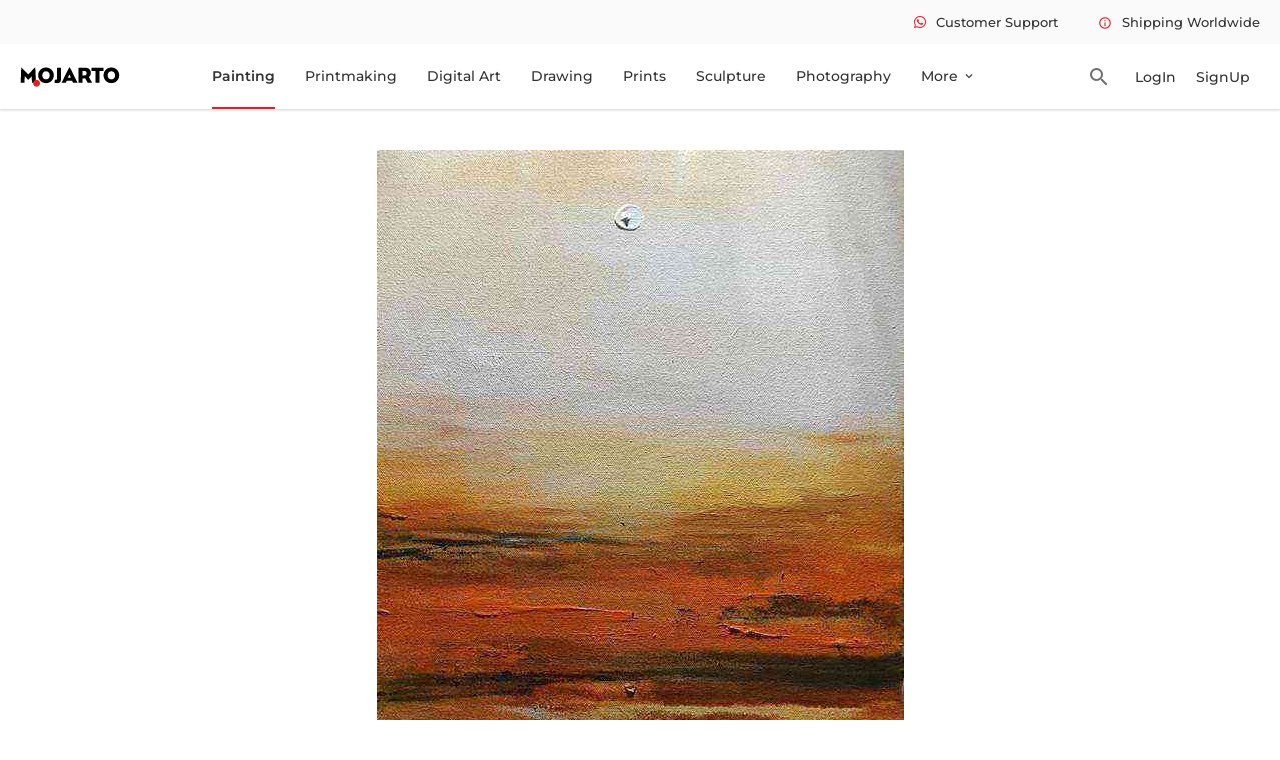

--- FILE ---
content_type: text/html
request_url: https://www.mojarto.com/artworks/painting/ambika-malhotra/le-soleil/MA282808
body_size: 13016
content:
<!DOCTYPE html>
<html lang="en">

<head>
	<meta charset="utf-8" />

	<meta name="viewport" content="width=device-width, initial-scale=1.0" />
	
	<link rel="icon" type="image/png" alt="mojarto-logo-round" href='https://arts.mojarto.com/siteImages/logos/favicon.png'/>

	<!-- Global site tag (gtag.js) - Google Analytics -->
	<script defer src="https://www.googletagmanager.com/gtag/js"></script>

	<title>
			Le Soleil  by Ambika Malhotra Online | Mojarto
		</title><link rel="canonical" href="https://www.mojarto.com/artworks/painting/ambika-malhotra/le-soleil/MA282808" data-svelte="svelte-8myidh"><script async src="https://www.googletagmanager.com/gtag/js?id=G-NKJLRHPZYY" data-svelte="svelte-8myidh"></script><script data-svelte="svelte-8myidh">window.dataLayer = window.dataLayer || [];
		function gtag() {
			dataLayer.push(arguments);
		}
			gtag('js', new Date());
			gtag('config', 'G-NKJLRHPZYY');
			gtag('config', '611834246');

			// {#if propertyValidation(pathVariables.GTM_CODE)}
			// Google Tag Manager
			(function (w, d, s, l, i) {
				w[l] = w[l] || [];
				w[l].push({
					'gtm.start': new Date().getTime(),
					event: 'gtm.js'
				});
				var f = d.getElementsByTagName(s)[0],
					j = d.createElement(s),
					dl = l != 'dataLayer' ? '&l=' + l : '';
				j.async = true;
				j.src = 'https://www.googletagmanager.com/gtm.js?id=' + i + dl;
				f.parentNode.insertBefore(j, f);
			})(window, document, 'script', 'dataLayer', 'GTM-5L9H4S3');
			// End Google Tag Manager
			// {/if}
			(function (i, s, o, g, r, a, m) {
				i['GoogleAnalyticsObject'] = r;
				(i[r] =
					i[r] ||
					function () {
						(i[r].q = i[r].q || []).push(arguments);
					}),
					(i[r].l = 1 * new Date());
				(a = s.createElement(o)), (m = s.getElementsByTagName(o)[0]);
				a.async = 1;
				a.src = g;
				m.parentNode.insertBefore(a, m);
			})(window, document, 'script', '//www.google-analytics.com/analytics.js', 'ga');
			
			ga('create', 'G-NKJLRHPZYY', 'auto');
			ga('send', 'pageview');
			
			window.dataLayer = window.dataLayer || [];
			window.dataLayer.push({
				event: 'Page view',
				Title: 'Mojarto'
			});
			// {#if propertyValidation(pathVariables.AW_CONVERSION_ID) && propertyValidation(pathVariables.CONVERSION_LABAL)}
			// Event snippet for Example conversion page
			gtag('event', 'conversion', {
				send_to: '611834246/JBPwCLzHopIDEIaz36MC',
				value: 1.0,
				currency: 'INR'
			});
			// {/if}
			// Meta Pixel Code
			!(function (f, b, e, v, n, t, s) {
				if (f.fbq) return;
				n = f.fbq = function () {
					n.callMethod ? n.callMethod.apply(n, arguments) : n.queue.push(arguments);
				};
				if (!f._fbq) f._fbq = n;
				n.push = n;
				n.loaded = !0;
				n.version = '2.0';
				n.queue = [];
				t = b.createElement(e);
				t.async = !0;
				t.src = v;
				s = b.getElementsByTagName(e)[0];
				s.parentNode.insertBefore(t, s);
			})(window, document, 'script', 'https://connect.facebook.net/en_US/fbevents.js');
			// FB_PIXEL_CODE
			fbq('init', 546543942200093);
			fbq('track', 'PageView');

	</script><noscript data-svelte="svelte-8myidh"><img height="1" width="1" style="display:none" src="https://www.facebook.com/tr?id=546543942200093&ev=PageView&noscript=1" data-svelte="svelte-8myidh"></noscript><meta content="191313941210803" property="fb:pages" data-svelte="svelte-8myidh"><meta name="twitter:site" content="@Mojarto" data-svelte="svelte-8myidh"><meta name="twitter:creator" content="@Mojarto" data-svelte="svelte-8myidh"><meta name="keywords" content="Original paintings online, Original art, Original artwork, artwork online, Digital prints, wall paintings online" data-svelte="svelte-8myidh"><meta property="og:url" content="https://www.mojarto.com/artworks/painting/ambika-malhotra/le-soleil/MA282808" data-svelte="svelte-8myidh"><meta property="og:title" content="Art Online: Buy Paintings & Prints Online | Mojarto" data-svelte="svelte-8myidh"><meta property="og:type" content="website" data-svelte="svelte-8myidh">

		<meta property="og:title" content="Le Soleil  by Ambika Malhotra Online | Mojarto" data-svelte="svelte-rneg6z">
		<meta content="Buy Le Soleil  Painting online - the original art by artist Ambika Malhotra, exclusively available at Mojarto only. Check price, images and description online." name="description" data-svelte="svelte-rneg6z">
		<meta content="Le Soleil  Painting, Le Soleil  by Ambika Malhotra, Le Soleil  original artwork, 144, Le Soleil , , Buy Le Soleil  artwork online." name="keywords" data-svelte="svelte-rneg6z">
		<meta content="Buy Le Soleil  Painting online - the original Art by artist Ambika Malhotra, exclusively available at Mojarto only. Check price, images and description online." property="og:description" data-svelte="svelte-rneg6z">

		<link rel="preload" as="image" href="https://arts.mojarto.com/productImages/MA282808/primary/1200/MA282808.jpeg" data-svelte="svelte-rneg6z">

		
		<meta property="og:image" content="https://arts.mojarto.com/productImages/MA282808/primary/1200/MA282808.jpeg" data-svelte="svelte-rneg6z">
		<meta property="og:url" content="https://www.mojarto.com/artworks/painting/ambika-malhotra/le-soleil/MA282808" data-svelte="svelte-rneg6z">

		<meta property="og:image" content="https://arts.mojarto.com/productImages/MA282808/primary/1200/MA282808.jpeg" data-svelte="svelte-rneg6z">
		<meta property="og:image:width" content="1200" data-svelte="svelte-rneg6z">
		<meta property="og:image:height" content="627" data-svelte="svelte-rneg6z">

		
		<meta name="twitter:card" content="summary_large_image" data-svelte="svelte-rneg6z">
		<meta name="twitter:image" content="https://arts.mojarto.com/productImages/MA282808/primary/1200/MA282808.jpeg" data-svelte="svelte-rneg6z">
		<meta name="twitter:description" content="Buy Le Soleil  Painting online - the original Art by artist Ambika Malhotra, exclusively available at Mojarto only. Check price, images and description online." data-svelte="svelte-rneg6z">
		<meta name="twitter:site" content="@Mojarto" data-svelte="svelte-rneg6z">
		<meta name="twitter:creator" content="@Mojarto" data-svelte="svelte-rneg6z">
		
		<!-- HTML_TAG_START -->
				<script type="application/ld+json">
					{"@context":"http://schema.org/","@type":["Product","Painting"],"@id":"MA282808","sku":"MA282808","name":"Le Soleil ","image":"https://arts.mojarto.com/productImages/MA282808/primary/1200/MA282808.jpeg","description":"","category":"Painting","material":"acrylic on canvas","height":18,"width":14,"keywords":"abstract, colour, canvas","subjectOf":"Abstract","additionalProperty":[{"@type":"PropertyValue","name":"style","value":"Abstract"}],"brand":{"name":"Mojarto"},"creator":{"@type":"Person","givenName":"Ambika Malhotra"},"review":{"@type":"Review","reviewRating":{"@type":"Rating","ratingValue":4},"author":{"@type":"Person","name":"Admin"}},"aggregateRating":{"@type":"AggregateRating","ratingValue":90,"bestRating":100,"ratingCount":89},"offers":{"@type":"Offer","url":"https://www.mojarto.com/artworks/painting/ambika-malhotra/le-soleil/MA282808","priceCurrency":"USD","price":"95.00","priceValidUntil":"2032-12-21","availability":"https://schema.org/InStock"}}
				</script>
			<!-- HTML_TAG_END --><script data-svelte="svelte-1yulu3v">function gtag_report_conversion(url) {
			var callback = function () {
				if (typeof url != 'undefined') {
					window.location.pathname = url;
				}
			};
			gtag('event', 'conversion', {
				send_to: 'test-conversion-id/test-conversion-label',
				event_callback: callback
			});
			return false;
		}
	</script>
	<link rel="stylesheet" href="/_app/assets/pages/__layout.svelte-6e603ad3.css">
	<link rel="stylesheet" href="/_app/assets/popUpComponent-67186940.css">
	<link rel="stylesheet" href="/_app/assets/NonLoginAlertComponent-16a804f0.css">
	<link rel="stylesheet" href="/_app/assets/SoldArtworkComponent-d3a4329f.css">
	<link rel="stylesheet" href="/_app/assets/Viber.svelte_svelte_type_style_lang-b59c3283.css">
	<link rel="stylesheet" href="/_app/assets/CarouselComponent-4765e400.css">
	<link rel="modulepreload" href="/_app/start-88e3caec.js">
	<link rel="modulepreload" href="/_app/chunks/index-fd0e89e1.js">
	<link rel="modulepreload" href="/_app/chunks/index-836d74c1.js">
	<link rel="modulepreload" href="/_app/chunks/preload-helper-e4860ae8.js">
	<link rel="modulepreload" href="/_app/chunks/singletons-d1fb5791.js">
	<link rel="modulepreload" href="/_app/pages/__layout.svelte-6341aecf.js">
	<link rel="modulepreload" href="/_app/chunks/URLUtility-30085d66.js">
	<link rel="modulepreload" href="/_app/chunks/UtilityService-0c1c759c.js">
	<link rel="modulepreload" href="/_app/chunks/ApiResponseUtility-fabd6b62.js">
	<link rel="modulepreload" href="/_app/chunks/EnvVariables-420716a9.js">
	<link rel="modulepreload" href="/_app/chunks/navigation-13fd7038.js">
	<link rel="modulepreload" href="/_app/chunks/PopUpMessageComponent-2d08dca9.js">
	<link rel="modulepreload" href="/_app/chunks/stores-0c37bfc4.js">
	<link rel="modulepreload" href="/_app/chunks/loader-20984da4.js">
	<link rel="modulepreload" href="/_app/chunks/SocialCampaign-8d4006b2.js">
	<link rel="modulepreload" href="/_app/pages/artworks/_category_/_artistName_/_artworkTitle_/_artworkLotNo_.svelte-7b8f7bda.js">
	<link rel="modulepreload" href="/_app/chunks/SoldArtworkComponent-1d980bde.js">
	<link rel="modulepreload" href="/_app/chunks/Viber.svelte_svelte_type_style_lang-d959d659.js">
	<link rel="modulepreload" href="/_app/chunks/NonLoginAlertComponent-b14b3a3b.js">
	<link rel="modulepreload" href="/_app/chunks/useViewportAction-991142e6.js">
	<link rel="modulepreload" href="/_app/chunks/warning-icon-434a02f7.js">
	<link rel="modulepreload" href="/_app/chunks/CarouselComponent-048547e5.js">

	<link rel="dns-prefetch" href="https://blog.mojarto.com" crossorigin="anonymous">
	<link rel="dns-prefetch" href="https://fonts.googleapis.com" crossorigin="anonymous">
	<link rel="dns-prefetch" href="https://api.mojarto.com" crossorigin="anonymous">
	
	<script>
		// Right click function hide

		function nocontext(e) {
			var clickedTag = e == null ? event.srcElement.tagName : e.target.tagName;
			if (clickedTag == 'IMG') {
				return false;
			}
		}
		document.oncontextmenu = nocontext;
	</script>

	<script type="application/ld+json">
    {
      "@context": "https://schema.org",
      "@type": "WebSite",
      "url": "https://www.mojarto.com/",
      "potentialAction": {
        "@type": "SearchAction",
        "target": {
          "@type": "EntryPoint",
          "urlTemplate": "https://www.mojarto.com/artworks?searchText={search_term_string}"
        },
        "query-input": "required name=search_term_string"
      }
    }
    </script>

	<script>
		(function (w, d, s, u) {
			w.gbwawc = {
				url: u,
				options: {
					waId: "+91 6385753122",
					siteName: "Mojarto",
					siteTag: "Usually replies in 4 mins",
					siteLogo: "https://arts.mojarto.com/logo/mojarto-logo-round.png",
					widgetPosition: "RIGHT",
					triggerMessage: "",
					welcomeMessage: "Welcome to Mojarto!",
					brandColor: "#25D366",
					messageText: "I am looking for",
					replyOptions: ['Buying a new artwork', 'Post order support', 'Seller support'],
				},
			};
			var h = d.getElementsByTagName(s)[0],
				j = d.createElement(s);
			j.async = true;
			j.src = u + "/whatsapp-widget.min.js?_=" + Math.random();
			h.parentNode.insertBefore(j, h);
		})(window, document, "script", "https://waw.gallabox.com");
	</script>
</head>

<body>
	<div id="svelte">





<div class="sticky-top"><div class="error-tootip"><div class="error-tootip"></div></div>
<header class="header-container"><div class="smallnav-bg"><div class="smalnav-wrap pl-20"><nav class="nav-topmenu"><ul class="mb-0 pl-0 d-flex">
					<li class="ml-40 what-icon-soc"><i class="fab fa-whatsapp icon-whatsapp mr-10"></i><span class="fw-500 fs-13">Customer Support</span></li>
					<li class="ml-40 tootipInfo"><a accesskey="m" href="#"><span class="material-icons-outlined icon-set-one">info </span>Shipping Worldwide</a>
						<div class="tooltip-topHeader up-arrow"><span>Charges applies for international Shipping</span></div></li></ul></nav></div></div>
	<div class="main-nav pl-20"><div class="logo"><img height="22" width="100" src="/_app/assets/mojarto-logo-591993c6.svg" alt="Mojarto Logo" class="img-responsive main-logo"></div>
		<nav class="nav-canvas" height="64" width="1000"><ul class="main-navigation-list undefined-undefined pl-0" id="navList"><li class=""><a accesskey="n" href="/artworks/painting" class="main-nav-lnk">Painting</a></li>
				<li class=""><a accesskey="o" href="/artworks/printmaking" class="main-nav-lnk">Printmaking</a></li>
				<li class=""><a accesskey="p" href="/artworks/digitalart" class="main-nav-lnk">Digital Art</a></li>
				<li class=""><a accesskey="q" href="/artworks/drawing" class="main-nav-lnk">Drawing</a></li>
				<li class=""><a accesskey="r" href="/prints" class="main-nav-lnk undefined">Prints</a></li>
				<li class=""><a accesskey="s" href="/artworks/sculpture" class="main-nav-lnk">Sculpture</a></li>
				<li class=""><a accesskey="t" href="/artworks/photography" class="main-nav-lnk">Photography</a></li>
				
				<li><div class="dropdown"><a accesskey="v" href="#" class="dropbtn">More <span class="material-icons-outlined">expand_more</span></a>
						<ul class="dropdown-content pl-0">
							<li class=""><a href="/artAdvisory">Advisory</a></li>
							<li class=""><a accesskey="x" href="https://blog.mojarto.com/" target="_blank">Blog &amp; Video</a></li>
							<li class=""><a accesskey="w" href="/artists">Artist</a></li>
							<li class=""><a accesskey="y" href="/galleries">Gallery</a></li>
							<li class=""><a accesskey="z" href="/printService">Print Service</a></li></ul></div></li></ul></nav>
		<div class="mr-14 ml-30 search-icon"><span class="material-icons-outlined">search</span></div>
		<div class="header-notif"><a accesskey="a" href="/signIn"><button class="login btn-login ">LogIn</button></a></div>
			<div class="header-notif"><a accesskey="1" href="/collectorSignUp"><button class="login btn-login ">SignUp</button></a></div></div></header>
</div>


<div class="product-detail flex-body"><div class="flex-content"><div class="flex-inner-content"><div class="product-detl-slider home-carousel mt-40"><div class="product-image-bg"></div></div>
				<div class="product-detl-art"><div class="artwork-detail">

<div class="top-bar"><div class="d-flex">
		<div class="w-50"><div class="product-title"><h1 class="fs-36 fw-600 art-title" title="Le Soleil ">Le Soleil </h1></div>

			<div class="prdt-amt"><span class="discount-amt fs-30"><i class="fas fa-dollar-sign"></i>
						95
						<span class="orgil-amt fs-20 mr-10 mr-18"><i class="fas fa-dollar-sign"></i>
								144</span>
							<span class="offer-perct fs-14 fw-500">33% Offer</span></span></div></div>

		
		<div class="w-50 pt-20"><div class="d-flex prodetl-btn-icon"><ul class="prodetl-icons d-flex align-items-center pl-0 mb-0">
					
					<li><span class="material-icons whi-unFav">favorite
						</span>
						<span>2</span></li>
					<li><span class="material-icons visibi-ion mr-5">visibility </span>
						<span>289</span></li>
					<li>
						<div class="dropdown"><span class="material-icons share-ion mr-5">share </span>
							<span>0</span>
							<div id="myDropdown" class="dropdown-content"><span class="whatsapp-social-share-icon" style="padding: 0px 6px;"><span class="fab fa-whatsapp icon-whatsapp"></span></span>
								<span><a class="ssbc-button__link svelte-abzkh4" href="https://facebook.com/sharer/sharer.php?u=https://www.mojarto.com/artworks/painting/ambika-malhotra/le-soleil/MA282808&amp;quote=undefined" target="_blank" rel="noopener noreferrer" aria-label="Share on Facebook"><div class="ssbc-button ssbc-button--facebook share-button svelte-abzkh4"><div aria-hidden="true" class="ssbc-button__icon svelte-abzkh4 ssbc-button__icon--fill"><svg xmlns="http://www.w3.org/2000/svg" viewBox="0 0 24 24"><path d="M18.77 7.46H14.5v-1.9c0-.9.6-1.1 1-1.1h3V.5h-4.33C10.24.5 9.5 3.44 9.5 5.32v2.15h-3v4h3v12h5v-12h3.85l.42-4z"></path></svg></div>
    </div></a></span>
								<span><a class="ssbc-button__link svelte-abzkh4" href="https://pinterest.com/pin/create/button/?url=https://www.mojarto.com/artworks/painting/ambika-malhotra/le-soleil/MA282808&amp;media=undefined&amp;description=Le%20Soleil%20" target="_blank" rel="noopener noreferrer" aria-label="Share on Pinterest"><div class="ssbc-button ssbc-button--pinterest share-button svelte-abzkh4"><div aria-hidden="true" class="ssbc-button__icon svelte-abzkh4 ssbc-button__icon--fill"><svg xmlns="http://www.w3.org/2000/svg" viewBox="0 0 24 24"><path d="M12.14.5C5.86.5 2.7 5 2.7 8.75c0 2.27.86 4.3 2.7 5.05.3.12.57 0 .66-.33l.27-1.06c.1-.32.06-.44-.2-.73-.52-.62-.86-1.44-.86-2.6 0-3.33 2.5-6.32 6.5-6.32 3.55 0 5.5 2.17 5.5 5.07 0 3.8-1.7 7.02-4.2 7.02-1.37 0-2.4-1.14-2.07-2.54.4-1.68 1.16-3.48 1.16-4.7 0-1.07-.58-1.98-1.78-1.98-1.4 0-2.55 1.47-2.55 3.42 0 1.25.43 2.1.43 2.1l-1.7 7.2c-.5 2.13-.08 4.75-.04 5 .02.17.22.2.3.1.14-.18 1.82-2.26 2.4-4.33.16-.58.93-3.63.93-3.63.45.88 1.8 1.65 3.22 1.65 4.25 0 7.13-3.87 7.13-9.05C20.5 4.15 17.18.5 12.14.5z"></path></svg></div>
    </div></a></span>
								<span class="email-social-share-icon" style="padding: 0px 6px;"><a href="mailto:?subject=This is a MUST SEE on Mojarto!&body=Check this out - Le Soleil  by Ambika Malhotra %0D%0A%0D%0A Here&#39;s the link - https://www.mojarto.com/artworks/painting/ambika-malhotra/le-soleil/MA282808" style="padding: 0px;" target="_blank">
										<span class="material-icons-outlined">email </span></a></span>
								<span><a class="ssbc-button__link svelte-abzkh4" href="https://x.com/intent/tweet/?text=Le%20Soleil%20&amp;hashtags=github,svelte&amp;via=username&amp;related=other,users&amp;url=https://www.mojarto.com/artworks/painting/ambika-malhotra/le-soleil/MA282808" target="_blank" rel="noopener noreferrer" aria-label="Share on X"><div class="ssbc-button ssbc-button--x share-button svelte-abzkh4"><div aria-hidden="true" class="ssbc-button__icon svelte-abzkh4 ssbc-button__icon--fill"><svg width="25" height="23" viewBox="0 0 25 23" fill="none" xmlns="http://www.w3.org/2000/svg"><path d="M19.38 0.622803H23.06L14.98 9.79481L24.42 22.2368H17.012L11.212 14.6759L4.57199 22.2368H0.891987L9.45199 12.4268L0.411987 0.622803H8.00399L13.244 7.52972L19.38 0.622803ZM18.092 20.0834H20.132L6.93199 2.69647H4.73999L18.092 20.0834Z" fill="white"></path></svg></div>
    </div></a></span></div></div></li></ul>
				<div class="add-to-cart"><button class="cart-btn"><span class="material-icons-round cart-icon">shopping_cart</span></button></div>
				<div class="prodetl-buynow"><button class="btn-buynow fw-500"><span class="material-icons-outlined">shopping_bag </span><span class="fs-16">Buy Now</span></button></div></div></div></div></div>
<div class="d-flex mt-40">
	<div class="art-tab w-50 pr-30">
		<div class="prodt-detl-tab pl-0 d-flex mb-38"><div class="listtab origl-artwork fs-14 selected active"  id="orignalOnly">Original Artwork</div>
				<span>|</span>
			<div class="listtab fs-14 " disabled>Print Not Available</div></div>

		<div class="content"><div class="content-1"><div class="specifications pt-26"><h2 class="fs-16 pb-20">Specifications</h2>
						<table><tr><td>Size :</td>
								<td>14 X
									18
									
									in | 35.6 X 45.7
									 cm
								</td></tr>
							<tr><td>Medium :</td>
								<td>acrylic on canvas</td></tr>
							<tr><td>Style :</td>
								<td>Abstract</td></tr>
							<tr><td>Created in :</td>
								<td>2019</td></tr>
							<tr><td>Sold by :</td>
								<td class="fw-500">Artist</td></tr>
							<tr><td>Surface :</td>
								<td>Shipped Rolled unless rolling not possible</td></tr>
							<tr><td>Lot No :</td>
								<td>MA282808</td></tr>
							<tr><td>International shipping :</td>
								<td>Yes</td></tr>
							<tr><td>Domestic Ships Within :</td>
								<td class="fw-500">7 - 10 business days</td></tr>
							<tr><td>International Ships Within :</td>
									<td class="fw-500">15 - 18 business days</td></tr></table></div></div>
			</div></div>
	
	<div class="art-detl-inform w-50 pl-30"><div class="artist-detail-lazy-component"></div></div></div>







						<div class="product-desc pt-50 pb-40"><div class="pdp-despt"><div class="pdp-despt-title"><h3 class="fs-24 mb-30 fw-600">Description</h3>
									<p class="description"> - </p></div></div></div>
						
						
						</div></div></div></div></div>

<div><footer class="footer-layout"><div class="footer-bgcolor mt-24"><div class="flex-body"><div class="log-flexcontent"><div class="log-innerflex"><div class="footer-relative"><div class="posi-relative cir-width"></div>
							<div class="footer-content mt-45 pb-30">
								<div class="footer-header-section"><img alt="Mojarto Logo" src="/_app/assets/mojarto-logo-591993c6.svg" class="mojarto-logo footer-mojarto-logo">
									<div class="foo-quote mt-24"><p class="fs-14 fw-500">Mojarto, India&#39;s leading online art platform since 2005, offers an exclusive collection of curated Indian art paintings. Discover and buy original paintings online in India, with ease and convenience, powered by innovative technology and seamless transactions. From emerging artists to established masters, our collection features the best of artists in India, making it a treasure trove for art lovers.</p></div></div>
								
								<div class="d-flex j-bw">
									<div><h4 class="fw-600">FOR COLLECTORS</h4>
										<div class="mt-20"><ul class="pl-0"><li class="mt-10 foo-cursor"><a href="/collectorFaq">Collector&#39;s FAQ</a></li>
												<li class="mt-10 foo-cursor"><a href="/collectorFaq">Resell Works</a></li></ul></div>
										<h4 class="mt-40 fw-600">FOR SELLERS</h4>
										<div class="mt-20"><ul class="pl-0 mb-0 footer-seller"><li class="foo-cursor"><a href="/sellerSignUp">Sell Your Art</a></li>
												<li class="mt-10 foo-cursor"><a href="/sellerFaq">Seller’s FAQ</a></li></ul></div></div>
									
									<div><h4 class="fw-600">ART CATEGORY</h4>
										<div class="mt-20"><ul class="pl-0 footer-art-category"><li class="foo-cursor"><a href="/artworks/digitalart">Digital Art</a></li>
													<li class="mt-10 foo-cursor"><a href="/artworks/drawing">Drawing</a></li>
													<li class="mt-10 foo-cursor"><a href="/artworks/painting">Painting</a></li>
													<li class="mt-10 foo-cursor"><a href="/artworks/photography">Photography</a></li>
													<li class="mt-10 foo-cursor"><a href="/artworks/printmaking">Printmaking</a></li>
													<li class="mt-10 foo-cursor"><a href="/artworks/sculpture">Sculpture | 3D</a></li></ul></div></div>
									
									<div><h4 class="fw-600">ARTISTS</h4>
										<div class="mt-20"><ul class="pl-0 mb-0 footer-artist-list"><li class="foo-cursor"><div><a href="/artworks/m-f-husain/1156">M F Husain</a></div></li>
												<li class="mt-10 foo-cursor"><div><a href="/artworks/s-h-raza/1176">S H Raza</a></div></li>
												
												<li class="mt-10 foo-cursor"><div><a href="/artworks/jatin-das/1660">Jatin Das</a></div></li>
												<li class="mt-10 foo-cursor"><div><a href="/artworks/thota-vaikuntam/1146">Thota Vaikuntam</a></div></li>
												
												
												<li class="mt-10 foo-cursor"><div><a href="/artworks/laxma-goud/1084">Laxma Goud</a></div></li>
												<li class="mt-10 foo-cursor"><div><a href="/artworks/k-g-subramanyan/6158">K G Subramanyan</a></div></li></ul></div></div>
									
									<div><h4 class="fw-600">ABOUT</h4>
										<div class="mt-20"><ul class="pl-0 mb-0 footer-about"><li class="foo-cursor"><a href="/aboutUs">The Team</a></li>
												<li class="mt-10 foo-cursor"><a href="/testimonial">Testimonials</a></li>
												<li class="mt-10 foo-cursor"><a href="/career">Work With Us</a></li>
												<li class="mt-10 foo-cursor"><a href="/contactUs">Contact Us</a></li>
												<li class="mt-10 foo-cursor"><a href="/privacyPolicy">Privacy Policy</a></li>
												<li class="mt-10 foo-cursor"><a href="/termsAndConditions">Terms &amp; Conditions</a></li></ul></div></div>
									
									<div><div class="d-flex"><div class="pr-20 d-in-block"><img width="102" height="31.69" alt="Mojarto App" src="[data-uri]" class="foo-play"></div>
											<div class="d-in-block"><img width="102" height="31.69" alt="Mojarto App" src="[data-uri]" class="foo-play"></div></div>
										<div class="mt-40"><h4 class="fw-600">Sign Up For Our Newsletter</h4>
											<div class="mt-16 d-flex"><input type="email" class="foo-input" placeholder="Email Address" value="">
												<button class="foo-subscribe fw-500 buttonload"><i class=""></i> Subscribe</button></div></div>
										<div class="mt-40 foo-dis-flex j-bw"><a href="https://www.pinterest.com/mojartoofficial/" target="_blank" title="Pinterest"><span class="foo-cursor dis-flex" alt="pin-icon"><i class="fab fa-pinterest-square fs-22 foo-pin-icon"></i></span></a>
											<a href="https://www.facebook.com/Mojarto-191313941210803/" target="_blank" title="Facebook"><span class="ml-25 foo-fb-icon foo-cursor" alt="facebook-icon"><i class="fab fa-facebook-f fb-position fs-16"></i></span></a>
											<a href="https://www.instagram.com/mojarto_official/" target="_blank" title="Instragram"><span class="ml-25 foo-fb-icon foo-twit-icon foo-cursor" alt="instagram-icon"><i class="fab fa-instagram fs-16"></i></span></a>
											<a href="https://twitter.com/Mojarto" target="_blank" title="Twitter"><span class="foo-fb-icon ml-25 foo-twit-icon foo-cursor" alt="twitter-icon"><svg xmlns="http://www.w3.org/2000/svg" height="12" width="12" viewBox="0 0 512 512"><path fill="#fafafa" d="M389.2 48h70.6L305.6 224.2 487 464H345L233.7 318.6 106.5 464H35.8L200.7 275.5 26.8 48H172.4L272.9 180.9 389.2 48zM364.4 421.8h39.1L151.1 88h-42L364.4 421.8z"></path></svg></span></a>
										<a href="https://in.linkedin.com/company/mojarto-presented-by-ndtv" target="_blank" title="Linkedin"><span class="ml-25 foo-cursor dis-flex" alt="linkedIn-icon"><i class="fab fa-linkedin foo-link-icon fs-22"></i></span></a>
										<a href="https://www.youtube.com/channel/UCR4FbHC8JGcz2T1KVHfQzRg/" target="_blank" title="Youtube"><span class="ml-25 foo-fb-icon foo-twit-icon foo-cursor" alt="playstore-icon"><i class="fas fa-play foo-play-icon"></i></span></a></div></div></div></div>
						<div class="mt-25 d-flex mb-20 j-bw"><span class="fw-500 copy-right">Copyright OnArt Quest Limited 2026.</span></div></div></div></div></div></div></footer>

<div class="error-tootip"></div></div>


		<script type="module" data-hydrate="ov54tx">
		import { start } from "/_app/start-88e3caec.js";
		start({
			target: document.querySelector('[data-hydrate="ov54tx"]').parentNode,
			paths: {"base":"","assets":""},
			session: {},
			route: true,
			spa: false,
			trailing_slash: "never",
			hydrate: {
				status: 200,
				error: null,
				nodes: [
					import("/_app/pages/__layout.svelte-6341aecf.js"),
						import("/_app/pages/artworks/_category_/_artistName_/_artworkTitle_/_artworkLotNo_.svelte-7b8f7bda.js")
				],
				params: {category:"painting",artistName:"ambika-malhotra",artworkTitle:"le-soleil",artworkLotNo:"MA282808"},
				routeId: "artworks/[category]/[artistName]/[artworkTitle]/[artworkLotNo]"
			}
		});
	</script><script type="application/json" sveltekit:data-type="data" sveltekit:data-url="https://api.mojarto.com/public/artwork/productDetailPage/MA282808">{"status":200,"statusText":"","headers":{"cache-control":"no-cache, no-store, max-age=0, must-revalidate","connection":"close","content-encoding":"gzip","content-type":"application/json","date":"Mon, 19 Jan 2026 01:25:01 GMT","expires":"0","pragma":"no-cache","transfer-encoding":"chunked","vary":"origin,access-control-request-method,access-control-request-headers,accept-encoding","x-content-type-options":"nosniff","x-frame-options":"DENY","x-xss-protection":"1; mode=block"},"body":"{\"lotNo\":\"MA282808\",\"title\":\"Le Soleil \",\"widthInInches\":14.0,\"heightInInches\":18.0,\"widthInCms\":null,\"heightInCms\":null,\"status\":\"APPROVED\",\"mediumName\":\"acrylic on canvas\",\"discountedPriceAfterTax\":95.0,\"artist\":{\"name\":\"Ambika Malhotra\",\"city\":\"Gurgaon\",\"country\":\"India\",\"bio\":\"\\nInfluenced by city life existence and childhood escapades in the hills, Ambika's work is an interplay of bold and calming colours to bring out the duality and transient nature of situations and life at large. Her work is an abstract interpretation of human virtues, emotions and tendencies that connect larger consciousness. She invites art viewers to develop their own perspective on her artwork guided by their innermost beliefs and aspirations. At present, she works with acrylics on canvas, using complex layering techniques and an intuitive artistic process.\",\"profileImageURL\":null,\"id\":77065,\"testimonial\":null,\"postedOn\":null,\"allArtistCount\":null,\"pendingArtistCount\":null,\"approvedArtistCount\":null,\"rejectedArtistCount\":null,\"incompleteArtistCount\":null,\"lastUpdated\":null,\"isTrendingArtistBadge\":false,\"isPopularArtistBadge\":false,\"isMostVisitedArtistBadge\":false,\"isRecommendedArtistBadge\":false},\"sellingOption\":\"ORIGINAL_ONLY\",\"allowPaperPrint\":false,\"allowCanvasPrint\":false,\"description\":\"\",\"createdYear\":\"2019\",\"styleName\":\"Abstract\",\"subjectName\":\"Abstract\",\"listPriceAfterTax\":144.0,\"isGalleryArt\":false,\"otherAngleShots\":[\"https://arts.mojarto.com/productImages/MA282808/otherShots/1/1200/MA282808.jpeg\"],\"visitedCount\":289,\"sharedCount\":0,\"wishListCount\":2,\"isAddedToWishlist\":null,\"discountPercentage\":33.0,\"defaultImageUrl\":\"https://arts.mojarto.com/productImages/MA282808/primary/1200/MA282808.jpeg\",\"categoryName\":\"Painting\",\"orientation\":\"PORTRAIT\",\"remainingQuantity\":1,\"emailId\":null,\"name\":null,\"isInINR\":false,\"oldLotNo\":\"282808\",\"artwork\":null,\"artworks\":null,\"deliveredAs\":null,\"amountReceivableBySeller\":null,\"disclaimer\":null,\"colours\":null,\"keywords\":\"abstract, colour, canvas\",\"dateCreated\":null,\"isPrimaryImageUpdated\":false,\"isOtherAngleOneUpdated\":false,\"isOtherAngleTwoUpdated\":false,\"isOtherAngleThreeUpdated\":false,\"isOtherAngleFourUpdated\":false,\"totalQuantity\":null,\"listPrice\":null,\"isResaleArt\":false,\"lastUpdated\":null,\"lastPriceChangeDate\":null,\"creatorName\":null,\"discountedPrice\":null,\"depthInInches\":null,\"weightInGrams\":null,\"isWagArt\":false,\"isAddedToCart\":false,\"cartId\":null,\"largerSizeImageUrl\":\"https://arts.mojarto.com/productImages/MA282808/primary/1200/MA282808.jpeg\",\"largerSizeOtherAngleShots\":[\"https://arts.mojarto.com/productImages/MA282808/otherShots/1/1200/MA282808.jpeg\"]}"}</script></div>
</body>

</html>

--- FILE ---
content_type: text/css
request_url: https://www.mojarto.com/_app/assets/pages/__layout.svelte-6e603ad3.css
body_size: 8085
content:
.header-container .smallnav-bg{background:var(--colorlWhite)}.ml-30{margin-left:30px}.smalnav-wrap{display:flex;justify-content:flex-end;min-width:1200px;max-width:1540px;margin:0 auto;padding-right:20px}.header-container .smalnav-wrap nav{display:flex}.header-container .smalnav-wrap nav li{line-height:44px}.header-container .smalnav-wrap nav li:first-child{margin-left:0}.header-container .smalnav-wrap nav li a{font-size:13px;color:var(--davysgrey);font-weight:500}.header-container .smalnav-wrap nav li a .fa-whatsapp,.header-container .smalnav-wrap nav li a span{font-size:14px;color:var(--colorRed);margin-right:10px;vertical-align:text-bottom}.header-container .main-nav{display:flex;min-width:1200px;max-width:1570px;margin:0 auto;align-items:center;background:var(--colorWhite);padding-right:20px}.header-container .main-nav .logo{width:130px;height:auto;display:flex;align-items:center}.header-container .main-nav nav ul{display:flex;justify-content:center;line-height:64px}.header-container .main-nav nav li{padding:0 15px}.header-container .main-nav nav li a{font-size:14px;font-weight:500;color:var(--eerieblack);display:inline-block;white-space:nowrap}.header-container .main-nav nav li a img{vertical-align:text-top}.nav-canvas{flex-basis:1200px}img.img-responsive{max-width:100%}.dropbtn{color:var(--colorBlack);border:none;background:var(--colorWhite)}.dropdown{position:relative;display:inline-block}.header-container .main-nav nav ul.dropdown-content{display:none;position:absolute;background-color:var(--colorWhite);min-width:120px;box-shadow:0 8px 16px #0003;z-index:1;left:0}.header-container .main-nav nav ul.dropdown-content a{color:#000;padding:10px 16px;text-decoration:none;display:block!important;line-height:1}.header-container .main-nav nav ul.dropdown-content:after{content:"";position:absolute;left:calc(50% - 10px);top:-10px;width:0;height:0;border-left:10px solid transparent;border-right:10px solid transparent;border-bottom:10px solid var(--colorWhite)}.header-container .main-nav nav ul.dropdown-content li{padding:0}.dropdown-content a:hover{background-color:var(--colorWhitef8)}.header-container .main-nav nav ul .dropdown:hover ul.dropdown-content{display:block}.dropdown .dropbtn span{font-size:14px;display:inline;top:2px;position:relative}.search-input input{line-height:42px;text-indent:15px;border-radius:4px}.search-input{position:relative}.search-input .mat-search{position:absolute;right:15px;top:14px;cursor:pointer;color:var(--colorDGray);font-size:20px}.search-icon,.header-close,.header-search{cursor:pointer;justify-content:center;align-items:center;display:flex}.header-close span,.header-search span{color:var(--colorDGray);font-size:20px}.header-container .main-nav nav li:last-child{display:flex;padding-right:.5%}.ma-user-symbol{width:24px;height:24px;background:var(--colorRed);border-radius:50%;display:flex;justify-content:center;align-items:center;position:relative;cursor:pointer;color:var(--colorWhite)}.ma-noti-symbol{width:34px;height:34px;border-radius:50%;display:flex;justify-content:center;align-items:center;position:relative;cursor:pointer;margin-right:12px}.ma-cart-symbol{position:relative}.ma-cart-symbol .ma-noti-icon{width:34px;height:34px;border-radius:50%;display:flex;justify-content:center;align-items:center;position:relative;cursor:pointer}.ma-cart-symbol .notcart-redcircle,.ma-noti-symbol .noti-redcircle{width:10px;height:10px;background:var(--colorRed);border:2px solid var(--colorWhite);border-radius:50%;position:absolute;top:4px;right:4px}.mr-16{margin-right:16px}.notiy-red{width:11px;height:11px;background:var(--colorRed);border:1px solid var(--colorWhite);border-radius:50%;position:absolute;top:0;right:0}.ma-noti-icon{color:var(--colorDgray)}.ma-noti-symbol .ma-noti-content{display:none;width:384px;height:auto;background:var(--colorWhite);box-shadow:0 1px 4px var(--colorBlack24);position:absolute;right:-45px;top:45px;border-radius:10px;padding:25px 20px 20px;z-index:2}.ma-noti-symbol .ma-noti-content:after{content:"";position:absolute;right:13%;top:-23px;margin-left:-5px;border-width:12px;border-style:solid;border-color:transparent transparent var(--colorWhite) transparent}.ma-noti-symbol:hover .ma-noti-content{display:block;cursor:default}.ma-notif-diviline{width:auto;border-bottom:1px solid var(--colorGray)}.noti-content-flex{display:flex}.noti-img-container{width:60px;height:60px;border-radius:4px}.noti-img-show{width:inherit;height:inherit;object-fit:cover;border-radius:4px}.search-icon span,.header-close span,.header-search span{color:var(--colorDGray);font-size:24px}.header-right{width:130px;flex-basis:130px;display:flex;justify-content:center}.header-container .main-nav nav li:last-child{display:flex;padding-right:.5%}.cur-pointer{cursor:pointer}.ma-user-symbol{position:relative;display:flex}.mypro-conta{display:none;position:absolute;background-color:var(--colorWhite);min-width:140px;box-shadow:0 8px 16px #0003;z-index:1;right:-21px;top:28px}.mypro-conta a{color:#000;padding:10px 16px;text-decoration:none;display:block!important;line-height:1}.mypro-conta:after{content:"";position:absolute;left:calc(50% + 22px);top:-5px;width:0;height:0;border-left:10px solid transparent;border-right:10px solid transparent;border-bottom:10px solid var(--colorWhite)}.mypro-conta a:hover{background-color:var(--colorWhitef8);color:var(--colorBlack)}.ma-user-symbol:hover .mypro-conta{display:block}.header-profimg{width:inherit;height:inherit;border-radius:50%;object-fit:cover}.mypro-conta .mypro-logout:hover{background-color:var(--colorWhitef8);color:var(--colorBlack)}.mypro-logout{padding:10px 16px;color:#000;line-height:1}.search-posi{position:fixed;right:calc(100% - 1525px);top:124px;z-index:5}.search-input-box{width:650px;height:44px;background:var(--colorWhite);border:1px solid var(--colorGray);border-radius:0!important}.search-result{width:650px;height:auto;background:var(--colorWhite);border-bottom:1px solid var(--colorGray);border-left:1px solid var(--colorGray);border-right:1px solid var(--colorGray)}.search-prod-img{padding:16px;display:flex}.search-image-product{width:54px;height:54px;object-fit:cover;margin-right:16px;max-width:100%}.arch-image-product.no-Img{width:54px;height:54px;background-color:var(--colorGray);object-fit:cover;margin-right:16px;max-width:100%}.see-more{display:flex;align-items:flex-end;font-size:13px!important;color:var(--colorRed)!important;text-decoration-line:underline;font-weight:500}.search-prod-img .see-more{justify-content:flex-end;flex:auto}.search-currated{width:100%;height:30px;background:var(--colorDGray);padding-left:16px;display:flex;align-items:center}.search-currated span{font-size:14px!important;color:var(--colorWhite)!important}.sea-curra-ul li:last-of-type{display:inline-block;margin-bottom:0!important}.sea-curra-ul li{margin-bottom:10px}.head-curra-ul a{margin-bottom:10px;display:block}.head-curra-ul a:last-of-type{display:inline-block;margin-bottom:0}.curr-see-more{float:right;font-size:13px!important;color:var(--colorRed)!important;text-decoration-line:underline}.search-Link{justify-content:flex-end;flex:auto;display:flex}.sea-link-clr,.sea-link-clr:hover{color:var(--colorBlack)}ul.main-navigation-list li:hover a.main-nav-lnk{border-bottom:2px solid var(--colorRed);font-weight:600!important}.header-container .main-nav nav li a{line-height:61px}.header-container .main-nav nav li .dropdown .dropdown-content a{line-height:normal}.icon-whatsapp{color:var(--colorRed)}.notifi-img-noImage{border:1px solid #e2e2e2;width:120px;height:60px;border-radius:4px;margin-right:20px;display:flex}span.fs-14.fw-500.notifi-img-notext{display:flex;justify-content:center;align-items:center;text-align:center}.tooltip-topHeader{display:none}.nav-topmenu .tootipInfo:hover .tooltip-topHeader{display:block}.nav-topmenu li{cursor:pointer}.tooltip-topHeader{position:absolute;background-color:#e2e2e2;width:330px;padding:0 15px;z-index:9;border-radius:6px;right:0}.nav-topmenu .tootipInfo{position:relative}.up-arrow{background:#e2e2e2;color:#383838;text-decoration:none}.up-arrow:after{content:"";display:block;position:absolute;right:30px;margin-left:auto;margin-right:auto;bottom:100%;width:0;height:0;border-bottom:10px solid #e2e2e2;border-top:10px solid transparent;border-left:10px solid transparent;border-right:10px solid transparent}.search-image-product.no-Img span{font-size:11px;display:flex;height:inherit;justify-content:center;align-items:center;font-weight:600;text-align:center}.search-image-product.no-Img{background-color:#e2e2e2;position:relative}.main-logo{cursor:pointer}.btn-login{border:none;padding:0 10px;font-size:14px;font-weight:500;line-height:26px;color:#333}.btn-login:hover,.btn-login.btn-login-color-red{color:var(--colorRed);padding:0 10px;font-size:14px;font-weight:500}.sticky-top{position:sticky;top:0;z-index:9999}.header-container{box-shadow:0 1px 2px #0808081a;border-bottom:1px solid var(--colorGray);background:var(--colorWhite)}ul.mypro-conta.pl-0 li.active a,ul.main-navigation-list li.active a{border-bottom:2px solid var(--colorRed);font-weight:600!important}.global-search{width:60%;position:absolute;background-color:var(--colorWhite);box-shadow:0 0 6px var(--colorBlack29);z-index:11;right:-50px;top:-8px}.global-search input{width:100%;padding:0 10px 0 28px;border:1px solid var(--colorGray);border-radius:4px;outline:none}.global-search-input{position:relative;display:flex;align-items:center}.global-search-input input::placeholder{font-size:14px;align-items:center;color:#494646;font-family:Montserrat,sans-serif}.global-search-input .material-icons-outlined{position:absolute;left:14px;top:10px;color:var(--colorDgray);font-size:24px}.global-search-input .search-clear-btn{position:absolute;right:12px;font-size:12px;font-weight:500;color:var(--colorDgray)}.search-currated{background:var(--colorDGray);padding:10px 16px;display:flex;align-items:center;color:var(--colorWhite);font-weight:500}.search-product-image img{width:54px;height:54px;object-fit:cover;margin-right:16px;max-width:100%}.search-product-image .no-img{background-color:#f5f5f5;width:54px;height:54px;display:flex;justify-content:center;align-items:center;margin-right:16px}ul.search-arwork-list{display:flex;padding:16px 16px 2px;position:relative}ul.advisory-list{display:flex;padding:16px;position:relative}ul.search-arwork-blog-list{display:block;padding-left:6px}ul.search-arwork-blog-list:last-child{position:relative}.search-artwork-res{padding-top:16px}.clear-both{clear:both}.space-bw{justify-content:space-between}.search-arwork-list a{color:var(--colorRed);cursor:pointer}.flex-end{position:absolute;right:16px;bottom:2px}.see-more{font-size:14px;color:var(--colorRed);text-decoration:underline;cursor:pointer}.what-icon-soc:hover{color:#00f}#global_search_input:focus,#global_search_input:focus-visible,#global_search_input{outline:none;outline:0px}.global-search .no-img span{font-size:12px;display:flex;justify-content:center;align-items:center;text-align:center;height:inherit;font-weight:600}ul.search-arwork-list.d-block{display:block}li.search-product-title{display:inline-block;width:100%;padding:10px 10px 0;cursor:pointer;text-transform:capitalize;word-break:break-all;display:-webkit-box;-webkit-line-clamp:2;-webkit-box-orient:vertical;overflow:hidden;text-overflow:ellipsis}.notification-detail{position:relative}.header-notification{display:none}.ma-noti-symbol:hover .header-notification{display:block}#notification{position:absolute;top:50px;right:0;background-color:#fff;width:384px;padding:20px;box-shadow:0 1px 4px #00000024}#notification .notification-header{border-bottom:1px solid #e2e2e2;padding-bottom:10px}#notification .notification-artwork-image img{max-width:100%;width:60px;min-width:60px;height:60px;margin-right:16px;object-fit:cover;border-radius:4px}#notification li.notification-list{display:flex;align-items:center}#notification .notification-artwork-detail h6.artwork-title{word-break:break-all;display:-webkit-box;-webkit-line-clamp:2;-webkit-box-orient:vertical;overflow:hidden;text-overflow:ellipsis}#notification .view-all-notfication{border-top:1px solid #e2e2e2}#notification .view-all-notfication:hover a{color:var(--colorRed);text-decoration:underline}#notification .notification-arrow{top:-20px;position:absolute;right:0}#notification .notification-arrow span{font-size:34px;color:#f5f5f5}#notification .notification-arrow .triangle-top{width:0;height:0;margin:6px auto}#notification .notification-arrow .triangle-top{border-left:12px solid transparent;border-right:12px solid transparent}#notification .notification-arrow .triangle-top{border-bottom:14px solid #f5f5f5}.notification-artwork-image .profile,#no_image{width:60px;height:60px;margin-right:16px;background:var(--colorGray8a);border-radius:10px;position:relative;display:flex;justify-content:center;align-items:center}h4{font-size:14px!important}.footer-bgcolor{background-color:#e2e2e22e}.cir-width{width:1200px}.foo-play{max-width:100%;width:102px;height:auto;cursor:pointer}.about-seller{width:384px}.foo-logo{width:100px;height:21px}.foo-quote{width:100%;text-align:justify}.dis-flex{display:flex}.foo-input{width:290px;height:42px;border-radius:6px;text-indent:16px}.foo-subscribe{width:90px;height:42px;background:var(--colorRed);border-radius:4px;color:var(--colorWhite);cursor:pointer}.footer-content{border-bottom:1px solid var(--colorGray)}.copy-right{color:var(--colorDGray)}.foo-fb-icon{width:20px;height:20px;background:var(--colorDgray);border-radius:4px;display:flex;justify-content:flex-end;color:var(--colorWhite);position:relative}.fb-position{position:absolute;top:4px;right:2px;color:var(--colorWhite)}.foo-twit-icon{display:flex;justify-content:center;align-items:center}.foo-twit-icon i{color:var(--colorWhite)}.foo-link-icon,.foo-pin-icon{color:var(--colorDgray)}.foo-play-icon{color:var(--colorWhite);font-size:6px}.foo-cursor{cursor:pointer;color:var(--colorDblack)!important}.foo-dis-flex{display:flex;align-items:center;width:280px}.j-bw{justify-content:space-between}.w-50{width:50%}.mt-72{margin-top:72px}.mt-16{margin-top:16px}.footer-relative{position:relative}footer.footer-layout a{cursor:pointer;color:var(--colorDblack)!important}.buttonload{background-color:var(--colorRed);border:none;color:#fff}.footer-mojarto-logo{max-width:100%;width:100px;height:22px}.footer-header-section{width:100%;margin-bottom:32px}*,*:before,*:after{box-sizing:inherit;margin:0;padding:0}html,body{position:relative;width:100%;height:100%}body{color:var(--colorBlack3);box-sizing:border-box;font-family:Montserrat,sans-serif;font-size:14px;font-weight:400;line-height:1.6}h1,h2,h3,h4,h5,h6,li,a,span,p,label,button,table{font-family:Montserrat,sans-serif;outline:none}h1,h2,h3,h4,h5,h6{color:var(--colorDblack);line-height:normal}h1{font-size:24px}h2{font-size:22px}h3{font-size:20px}h4{font-size:18px}h5{font-size:16px}h6{font-size:14px}.fw-700{font-weight:700}.fw-600{font-weight:600}.fw-500{font-weight:500}.fw-400{font-weight:400}li{list-style:none}summary:focus-visible,summary:focus,summary:focus-within,.home-page h2:focus,a:focus,p:focus,li:focus,h6:focus,h5:focus,h4:focus,h3:focus,h2:focus,h1:focus,h6:focus-visible,h5:focus-visible,h4:focus-visible,h3:focus-visible,h2:focus-visible,h1:focus-visible{outline:0;outline:none}.fs-36{font-size:36px}.fs-30{font-size:30px}.fs-28{font-size:28px}.fs-24{font-size:24px}.fs-22{font-size:22px}.fs-20{font-size:20px}.fs-18{font-size:18px}.fs-16{font-size:16px}.fs-14{font-size:14px!important}.fs-13{font-size:13px}.fs-12{font-size:12px}:root{--colorGreen: #28cc9e;--colorRed: #ec1c24;--colorGray: #e2e2e2;--colorLblack: #383838;--colorDblack: #1c1c1c;--colorDgray: #1c1c1c8a;--colorWhite: #fff;--colorlWhite: #fafafa;--colorDGray: #717171;--colorLGray: #555;--colorBlack: #000;--colorBlack3: #333;--colorMango: #fe9013;--colorGray8a: #e2e2e28a;--colorBlack29: #00000029;--colorGrayBD: #e2e2e2bd;--colorDGray70: #71717170}.d-in-flex{display:inline-flex}textarea.ma-resize{resize:none}.d-block{display:block}.d-inline{display:inline}.d-in-block{display:inline-block}.d-flex{display:flex}.d-grid{display:grid}.d-in-flex{display:inline-flex}.layout-center{margin:0 auto}.max-1200{max-width:1200px}.p-10{padding:10px}.pt-10{padding-top:10px}.pb-10{padding-bottom:10px}.pr-10{padding-right:10px}.p10-x{padding-left:10px;padding-right:10px}.p10-y{padding-top:10px;padding-bottom:10px}.p-16{padding:16px}.pt-16{padding-top:16px}.pb-16{padding-bottom:16px}.pr-16{padding-right:16px}.pl-16{padding-left:16px}.p16-x{padding-left:16px;padding-right:16px}.max-1200{max-width:1200px}.p-10{padding:10px}.pt-10{padding-top:10px}.pb-10{padding-bottom:10px}.pr-10{padding-right:10px}.p10-x{padding-left:10px;padding-right:10px}.p10-y{padding-top:10px;padding-bottom:10px}.p-16{padding:16px}.pt-16{padding-top:16px}.pb-16{padding-bottom:16px}.pr-16{padding-right:16px}.pl-16{padding-left:16px}.p16-x{padding-left:16px;padding-right:16px}.p16-y{padding-top:16px;padding-bottom:16px}.p-20{padding:20px}.pt-20{padding-top:20px}.pb-20{padding-bottom:20px}.pr-20{padding-right:20px}.p20-x{padding-left:20px;padding-right:20px}.p20-y{padding-top:20px;padding-bottom:20px}.p16-y{padding-top:16px;padding-bottom:16px}.p-20{padding:20px}.pt-20{padding-top:20px}.pb-20{padding-bottom:20px}.pr-20{padding-right:20px}.pl-20{padding-left:20px}.p20-x{padding-left:20px;padding-right:20px}.p20-y{padding-top:20px;padding-bottom:20px}.p-24{padding:24px}.pt-24{padding-top:24px}.pb-24{padding-bottom:24px}.pr-24{padding-right:24px}.p24-x{padding-left:24px;padding-right:24px}.p24-y{padding-top:24px;padding-bottom:24px}.p-30{padding:30px}.pt-30{padding-top:30px}.pb-30{padding-bottom:30px}.pr-30{padding-right:30px}.p30-x{padding-left:30px;padding-right:30px}.p30-y{padding-top:30px;padding-bottom:30px}.m-20{margin:20px}.mt-20{margin-top:20px}.mb-20{margin-bottom:20px}.mr-20{margin-right:20px}.ml-20{margin-left:20px}.mt-44{margin-top:44px}.mb-44{margin-bottom:44px}.mr-44{margin-right:44px}.ml-44{margin-left:44px}.m20-x{margin-left:20px;margin-right:20px}.m20-y{margin-top:20px;padding-bottom:20px}.m-10{margin:10px}.mt-10{margin-top:10px}.mb-10{margin-bottom:10px}.mr-10{margin-right:10px}.m10-x{margin-left:10px;margin-right:10px}.m10-y{margin-top:10px;padding-bottom:10px}.m-32{margin:32px}.mt-32{margin-top:32px}.mb-32{margin-bottom:32px}.ml-32{margin-left:32px}.mr-32{margin-right:32px}.m32-x{margin-left:32px;margin-right:32px}.m32-y{margin-top:32px;padding-bottom:32px}.m-40{margin:40px}.mt-40{margin-top:40px}.mb-40{margin-bottom:40px}.ml-40{margin-left:40px}.mr-40{margin-right:40px}.m40-x{margin-left:40px;margin-right:40px}.m40-y{margin-top:40px;padding-bottom:40px}.m-45{margin:45px}.mt-45{margin-top:45px}.mb-45{margin-bottom:45px}.ml-45{margin-left:45px}.mr-45{margin-right:45px}.m45-x{margin-left:45px;margin-right:45px}.m45-y{margin-top:45px;padding-bottom:45px}.m-0{margin:0}.vertical-center{width:100vw;height:100vh;display:flex;justify-content:center;align-items:center}.mt-5{margin-top:5px}.mt-8{margin-top:8px}.mt-12{margin-top:12px}.mt-14{margin-top:14px}.mt-15{margin-top:15px}.mt-18{margin-top:18px}.mt-24{margin-top:24px}.mt-25{margin-top:25px}.mt-26,.mt-28{margin-top:26px}.mt-34{margin-top:34px}.mt-36{margin-top:36px}.mt-30{margin-top:30px}.mt-38{margin-top:38px}.mt-50{margin-top:50px}.mt-60{margin-top:60px}.mr-5{margin-right:5px}.mr-8{margin-right:8px}.mr-14{margin-right:14px}.mr-34{margin-right:34px}.mr-48{margin-right:48px}.mr-50{margin-right:50px}.mr-75{margin-right:75px}.ml-16{margin-left:16px}.ml-24{margin-left:24px}.ml-32{margin-left:32px}.ml-80{margin-left:80px}.mb-10{margin-bottom:10px}.mb-30{margin-bottom:30px}.mr-18{margin-right:18px}.mr-24{margin-right:24px}.my-30{margin-top:30px;margin-bottom:30px}.pt-10{padding-top:10px}.pt-14{padding-top:14px}.pl-14{padding-left:14px}.pl-10{padding-left:10px}.pl-24{padding-left:24px}.pb-14{padding-bottom:14px}.pb-26{padding-bottom:26px}.pt-30{padding-top:30px}.pb-30{padding-bottom:30px}.pb-44{padding-bottom:44px}.pt-8{padding-top:8px}.pb-8{padding-bottom:8px}.pb-18{padding-bottom:18px}.pr-30{padding-right:30px}.pr-34{padding-right:34px}.p30-y{padding-top:30px;padding-bottom:30px}.p-24{padding:24px}.float-right{float:right}.float-left{float:left}.align-right{text-align:right}.align-center{text-align:center}.align-left{text-align:left}.colorGreen{color:#28cc9e}.colorE0AB57{color:#90e0ab57}.colorRed{color:#ec1c24}.colorGray{color:#e2e2e2}.colorLblack{color:#383838}.colorDblack{color:#1c1c1c}.colorDgray{color:#1c1c1c8a}.colorDGray{color:#717171}.colorWhite{color:#fff}.colorLGray{color:#555}.colorBlack{color:#000}.colorBlue{color:#00f}.overflow-hidden{overflow:hidden}.submitted select:invalid,.submitted textarea:invalid,.submitted input:invalid{border:1px solid var(--colorRed)!important}input:focus-visible,select:focus-visible,textarea:focus-visible{outline:none}textarea.ma-resize{resize:none}.noscrollbar::-webkit-scrollbar,.scrollbar-none::-webkit-scrollbar{display:none}.noscrollbar,.scrollbar-none{-ms-overflow-style:none;scrollbar-width:none}.pagination{padding-top:30px}a{text-decoration:none}.landing-page a.viewall{font-size:11px;font-weight:500;color:#ec1c24;float:right;text-decoration:underline}a,a:hover{text-decoration:none}label{display:inline!important}input,button,select,textarea{border:1px solid var(--colorGray)}input:disabled{color:var(--colorGray)}button{color:var(--colorBlack3);background-color:var(--colorWhitef4);outline:none}button:disabled{color:var(--colorGray)}select{background-color:transparent;border-radius:4px;display:inline-block;font:inherit;line-height:1.5em;padding:.5em 3.5em .5em 1em;margin:0;-webkit-box-sizing:border-box;-moz-box-sizing:border-box;box-sizing:border-box;-webkit-appearance:none;-moz-appearance:none;background-image:linear-gradient(45deg,transparent 50%,#555 60%),linear-gradient(135deg,#555 58%,transparent 50%),radial-gradient(transparent 70%,transparent 72%);background-position:calc(100% - 20px) calc(1em + 2px),calc(100% - 15px) calc(1em + 2px),calc(100% - .5em) .5em;background-size:5px 5px,5px 5px,1.5em 1.5em;background-repeat:no-repeat}select:focus{background-image:linear-gradient(45deg,#555 58%,transparent 50%),linear-gradient(135deg,transparent 50%,#555 60%),radial-gradient(transparent 70%,transparent 72%);background-position:calc(100% - 15px) 1em,calc(100% - 20px) 1em,calc(100% - .5em) .5em;background-size:5px 5px,5px 5px,1.5em 1.5em;background-repeat:no-repeat;outline:0}li{list-style:none}.flex-body{flex:1}.flex-content{display:flex;min-width:1200px;max-width:1500px;margin:0 auto;align-items:center;justify-content:center;padding:0 20px}.flex-inner-content{flex-basis:1200px;max-width:1200px}.log-innerflex{flex-basis:1200px;display:flex;justify-content:center}.log-flexcontent{display:flex;align-items:center;justify-content:center}.mr-24{margin-right:24px}.mt-14{margin-top:14px}.ml-24{margin-left:24px}.mt-40{margin-top:40px}.pt-50{padding-top:50px}.pb-40{padding-bottom:40px}.mt-24{margin-top:24px}dl,ol,ul{margin-bottom:0!important}.mb-24{margin-bottom:24px}.pt-60{padding-top:60px}.pb-20{padding-bottom:20px}.gallery-header{width:1200px;display:flex;justify-content:space-between}.artist-search input{width:180px;height:34px;background:var(--colorGray);border:1px solid var(--colorGray);border-radius:40px;color:var(--colorDGray);opacity:.44;text-indent:44px}[type=button]:not(:disabled),[type=reset]:not(:disabled),[type=submit]:not(:disabled),button:not(:disabled){cursor:pointer}.pl-30{padding-left:30px}.pt-14{padding-top:14px}.pr-14{padding-right:14px}.mt-34{margin-top:34px}.ml-94{margin-left:94px}.ml-44{margin-left:44px}.ml-14{margin-left:14px}.tooltip-signup .tooltiptext-signup{visibility:hidden;width:280px;height:auto;background-color:var(--colorWhite);color:var(--colorLblack);text-align:left;border-radius:4px;position:absolute;z-index:1;top:10px;left:395px;font-size:12px;box-shadow:0 2px 10px #00000029}input[type=radio]:checked:before{background:var(--colorRed)}.product-amount .fas{font-size:12px}input[type=date]::-webkit-calendar-picker-indicator{background:transparent;bottom:0;color:transparent;cursor:pointer;height:auto;left:0;position:absolute;right:0;top:0;width:auto}table{caption-side:bottom;border-collapse:collapse}tbody,td,tfoot,th,thead,tr{border:0 solid;border-color:inherit}.print-table th,.print-table td{width:100px;font-size:13px;font-weight:500;border:1px solid var(--colorGray);padding:10px}.position-fixed{position:fixed}.error-certificate{top:100px;right:0;width:250px;position:fixed;z-index:999999;margin:24px}.error-message{position:absolute;right:0;top:40px;width:300px}.error-certificate p,.error-message p{background-color:#fff5f5;padding:14px;border-radius:8px;font-size:12px;font-weight:600;text-align:center;position:relative;cursor:pointer}.error-certificate p span,.error-message p span{position:absolute;top:0;right:0;font-size:12px;padding:5px;background-color:#fff;color:var(--colorDGray);border-radius:50%;cursor:pointer;font-weight:600}.dropdown-content{display:none;position:absolute;background-color:transparent;min-width:120px;box-shadow:0 8px 16px #0003;z-index:1;left:0;padding-top:6px}.prodetl-icons li .share-ion:hover{color:var(--colorDGray);font-size:16px}.artdel-share .share-ion:hover{color:var(--colorDGray);font-size:20px}.prodetl-icons li span:hover,.artdel-share span:hover{color:var(--colorDGray);font-size:16px}.loading-mask{display:flex;justify-content:center;align-items:center}details>summary{list-style:none}details>summary::-webkit-details-marker{display:none}input::-webkit-outer-spin-button,input::-webkit-inner-spin-button{-webkit-appearance:none;margin:0}input[type=number]{-moz-appearance:textfield}.wpcc-color-custom-44533395.wpcc-container{max-width:100%;width:100%;text-align:center;bottom:0;left:0;padding:15px 10px}.wpcc-float .wpcc-compliance{display:inline-flex;justify-content:center;align-items:center}.wpcc-container .wpcc-message .wpcc-privacy{color:var(--colorRed);opacity:1}.wpcc-float .wpcc-compliance .wpcc-btn:hover,.wpcc-float .wpcc-compliance .wpcc-btn{background-color:var(--colorRed);padding:6px 25px}.custom-prev-arrow:hover span,.custom-next-arrow:hover span{color:var(--colorRed)}.capitalize{text-transform:capitalize}.d-none{display:none}.v-hidden{visibility:hidden}.custom-next-arrow,.custom-prev-arrow{border:none}.grid-layout-threecard-380 .__grid--masonry{grid-template-columns:repeat(3,380px)}.grid-layout-threecard .__grid--masonry{grid-template-columns:repeat(3,282px)}.grid-layout-fourcard .__grid--masonry{grid-template-columns:repeat(4,282px)}.artist-hover:hover{color:#00f!important}.title-ellipsis{white-space:nowrap;text-overflow:ellipsis;overflow:hidden;text-transform:capitalize}.cursor-pointer{cursor:pointer}.footer-about a,.footer-seller a{display:table}ul.footer-art-category span,ul.footer-artist-list span{display:flex}.gb-waw{width:70px}.gb-waw[data-state=closed] #gb-waw-iframe{width:inherit!important}input[type=number]::-webkit-outer-spin-button,input[type=number]::-webkit-inner-spin-button{-webkit-appearance:none!important;margin:0!important}input[type=number]{-moz-appearance:textfield!important;appearance:textfield!important}table tr:nth-child(2) td:nth-child(2),table tr:nth-child(6) td:nth-child(2){text-transform:capitalize!important}/*!
* Font Awesome Free 5.15.1 by @fontawesome - https://fontawesome.com
* License - https://fontawesome.com/license/free (Icons: CC BY 4.0, Fonts: SIL OFL 1.1, Code: MIT License)
*/.fa,.fab,.fad,.fal,.far,.fas{-moz-osx-font-smoothing:grayscale;-webkit-font-smoothing:antialiased;display:inline-block;font-style:normal;font-variant:normal;text-rendering:auto;line-height:1}.fa-lg{font-size:1.33333em;line-height:.75em;vertical-align:-.0667em}.fa-xs{font-size:.75em}.fa-sm{font-size:.875em}.fa-1x{font-size:1em}.fa-2x{font-size:2em}.fa-3x{font-size:3em}.fa-4x{font-size:4em}.fa-5x{font-size:5em}.fa-6x{font-size:6em}.fa-7x{font-size:7em}.fa-8x{font-size:8em}.fa-9x{font-size:9em}.fa-10x{font-size:10em}.fa-fw{text-align:center;width:1.25em}.fa-ul{list-style-type:none;margin-left:2.5em;padding-left:0}.fa-ul>li{position:relative}.fa-li{left:-2em;position:absolute;text-align:center;width:2em;line-height:inherit}.fa-border{border:.08em solid #eee;border-radius:.1em;padding:.2em .25em .15em}.fa-pull-left{float:left}.fa-pull-right{float:right}.fa.fa-pull-left,.fab.fa-pull-left,.fal.fa-pull-left,.far.fa-pull-left,.fas.fa-pull-left{margin-right:.3em}.fa.fa-pull-right,.fab.fa-pull-right,.fal.fa-pull-right,.far.fa-pull-right,.fas.fa-pull-right{margin-left:.3em}.fa-spin{-webkit-animation:fa-spin 2s linear infinite;animation:fa-spin 2s linear infinite}.fa-pulse{-webkit-animation:fa-spin 1s steps(8) infinite;animation:fa-spin 1s steps(8) infinite}@-webkit-keyframes fa-spin{0%{-webkit-transform:rotate(0deg);transform:rotate(0)}to{-webkit-transform:rotate(1turn);transform:rotate(1turn)}}@keyframes fa-spin{0%{-webkit-transform:rotate(0deg);transform:rotate(0)}to{-webkit-transform:rotate(1turn);transform:rotate(1turn)}}.fa-rotate-90{-ms-filter:"progid:DXImageTransform.Microsoft.BasicImage(rotation=1)";-webkit-transform:rotate(90deg);transform:rotate(90deg)}.fa-rotate-180{-ms-filter:"progid:DXImageTransform.Microsoft.BasicImage(rotation=2)";-webkit-transform:rotate(180deg);transform:rotate(180deg)}.fa-rotate-270{-ms-filter:"progid:DXImageTransform.Microsoft.BasicImage(rotation=3)";-webkit-transform:rotate(270deg);transform:rotate(270deg)}.fa-flip-horizontal{-ms-filter:"progid:DXImageTransform.Microsoft.BasicImage(rotation=0, mirror=1)";-webkit-transform:scaleX(-1);transform:scaleX(-1)}.fa-flip-vertical{-webkit-transform:scaleY(-1);transform:scaleY(-1)}.fa-flip-both,.fa-flip-horizontal.fa-flip-vertical,.fa-flip-vertical{-ms-filter:"progid:DXImageTransform.Microsoft.BasicImage(rotation=2, mirror=1)"}.fa-flip-both,.fa-flip-horizontal.fa-flip-vertical{-webkit-transform:scale(-1);transform:scale(-1)}:root .fa-flip-both,:root .fa-flip-horizontal,:root .fa-flip-vertical,:root .fa-rotate-90,:root .fa-rotate-180,:root .fa-rotate-270{-webkit-filter:none;filter:none}.fa-stack{display:inline-block;height:2em;line-height:2em;position:relative;vertical-align:middle;width:2.5em}.fa-stack-1x,.fa-stack-2x{left:0;position:absolute;text-align:center;width:100%}.fa-stack-1x{line-height:inherit}.fa-stack-2x{font-size:2em}.fa-inverse{color:#fff}.fa-whatsapp:before{content:"\f232"}.fa-whatsapp-square:before{content:"\f40c"}.fa-rupee-sign:before{content:"\f156"}.fa-dollar-sign:before{content:"\f155"}.fa-facebook:before{content:"\f09a"}.fa-facebook-f:before{content:"\f39e"}.fa-facebook-messenger:before{content:"\f39f"}.fa-facebook-square:before{content:"\f082"}.fa-twitter:before{content:"\f099"}.fa-twitter-square:before{content:"\f081"}.fa-linkedin:before{content:"\f08c"}.fa-linkedin-in:before{content:"\f0e1"}.fa-pinterest:before{content:"\f0d2"}.fa-pinterest-p:before{content:"\f231"}.fa-pinterest-square:before{content:"\f0d3"}.fa-youtube:before{content:"\f167"}.fa-youtube-square:before{content:"\f431"}.fa-instagram:before{content:"\f16d"}.fa-instagram-square:before{content:"\e055"}.fa-trash:before{content:"\f1f8"}.fa-trash-alt:before{content:"\f2ed"}.fa-trash-restore:before{content:"\f829"}.fa-trash-restore-alt:before{content:"\f82a"}.fa-bell:before{content:"\f0f3"}.fa-bell-slash:before{content:"\f1f6"}.fa-gift:before{content:"\f06b"}.fa-gifts:before{content:"\f79c"}.fa-money-bill:before{content:"\f0d6"}.fa-money-bill-alt:before{content:"\f3d1"}.fa-map-marker-alt:before{content:"\f3c5"}.fa-play:before{content:"\f04b"}.sr-only{border:0;clip:rect(0,0,0,0);height:1px;margin:-1px;overflow:hidden;padding:0;position:absolute;width:1px}.sr-only-focusable:active,.sr-only-focusable:focus{clip:auto;height:auto;margin:0;overflow:visible;position:static;width:auto}@font-face{font-family:"Font Awesome 5 Brands";font-style:normal;font-weight:400;font-display:block;src:url(/_app/assets/fa-brands-400-a7d84c14.eot);src:url(/_app/assets/fa-brands-400-a7d84c14.eot?#iefix) format("embedded-opentype"),url(/_app/assets/fa-brands-400-974956f1.woff2) format("woff2"),url(/_app/assets/fa-brands-400-e1e30bb6.woff) format("woff"),url(/_app/assets/fa-brands-400-5660ca37.ttf) format("truetype"),url(/_app/assets/fa-brands-400-458d163c.svg#fontawesome) format("svg")}.fab{font-family:"Font Awesome 5 Brands"}@font-face{font-family:"Font Awesome 5 Free";font-style:normal;font-weight:400;font-display:block;src:url(/_app/assets/fa-regular-400-c2a7d767.eot);src:url(/_app/assets/fa-regular-400-c2a7d767.eot?#iefix) format("embedded-opentype"),url(/_app/assets/fa-regular-400-48810f2c.woff2) format("woff2"),url(/_app/assets/fa-regular-400-f47e95b5.woff) format("woff"),url(/_app/assets/fa-regular-400-13c22263.ttf) format("truetype"),url(/_app/assets/fa-regular-400-6bd57bdd.svg#fontawesome) format("svg")}.fab,.far{font-weight:400}@font-face{font-family:"Font Awesome 5 Free";font-style:normal;font-weight:900;font-display:block;src:url(/_app/assets/fa-solid-900-4e7c8b81.eot);src:url(/_app/assets/fa-solid-900-4e7c8b81.eot?#iefix) format("embedded-opentype"),url(/_app/assets/fa-solid-900-ca3ea167.woff2) format("woff2"),url(/_app/assets/fa-solid-900-a188f8b8.woff) format("woff"),url(/_app/assets/fa-solid-900-0777ab6e.ttf) format("truetype"),url(/_app/assets/fa-solid-900-f6bd8f51.svg#fontawesome) format("svg")}.fa,.far,.fas{font-family:"Font Awesome 5 Free"}.fa,.fas{font-weight:900}@font-face{font-family:Material Icons;font-style:normal;font-weight:400;font-display:swap;src:url(/_app/assets/flUhRq6tzZclQEJ-Vdg-IuiaDsNc-8265f647.woff2) format("woff2")}@font-face{font-family:Material Icons Outlined;font-style:normal;font-weight:400;font-display:swap;src:url(/_app/assets/gok-H7zzDkdnRel8-DQ6KAXJ69wP1tGnf4ZGhUce-35dca8a7.woff2) format("woff2")}@font-face{font-family:Material Icons Round;font-style:normal;font-weight:400;font-display:swap;src:url(/_app/assets/LDItaoyNOAY6Uewc665JcIzCKsKc_M9flwmP-c948f126.woff2) format("woff2")}@font-face{font-family:Material Icons Sharp;font-style:normal;font-weight:400;font-display:swap;src:url(/_app/assets/oPWQ_lt5nv4pWNJpghLP75WiFR4kLh3kvmvR-d31bfb81.woff2) format("woff2")}@font-face{font-family:Material Icons Two Tone;font-style:normal;font-weight:400;font-display:swap;src:url(/_app/assets/hESh6WRmNCxEqUmNyh3JDeGxjVVyMg4tHGctNCu0-1e673ba8.woff2) format("woff2")}body{--google-font-color-materialiconstwotone:none}.material-icons{font-family:Material Icons;font-weight:400;font-style:normal;font-size:24px;line-height:1;letter-spacing:normal;text-transform:none;display:inline-block;white-space:nowrap;word-wrap:normal;direction:ltr;-webkit-font-feature-settings:"liga";-webkit-font-smoothing:antialiased}.material-icons-outlined{font-family:Material Icons Outlined;font-weight:400;font-style:normal;font-size:24px;line-height:1;letter-spacing:normal;text-transform:none;display:inline-block;white-space:nowrap;word-wrap:normal;direction:ltr;-webkit-font-feature-settings:"liga";-webkit-font-smoothing:antialiased}.material-icons-round{font-family:Material Icons Round;font-weight:400;font-style:normal;font-size:24px;line-height:1;letter-spacing:normal;text-transform:none;display:inline-block;white-space:nowrap;word-wrap:normal;direction:ltr;-webkit-font-feature-settings:"liga";-webkit-font-smoothing:antialiased}.material-icons-sharp{font-family:Material Icons Sharp;font-weight:400;font-style:normal;font-size:24px;line-height:1;letter-spacing:normal;text-transform:none;display:inline-block;white-space:nowrap;word-wrap:normal;direction:ltr;-webkit-font-feature-settings:"liga";-webkit-font-smoothing:antialiased}.material-icons-two-tone{font-family:Material Icons Two Tone;font-weight:400;font-style:normal;font-size:24px;line-height:1;letter-spacing:normal;text-transform:none;display:inline-block;white-space:nowrap;word-wrap:normal;direction:ltr;-webkit-font-feature-settings:"liga";-webkit-font-smoothing:antialiased}@font-face{font-family:Montserrat;font-style:normal;font-weight:100;font-display:swap;src:url(/_app/assets/JTUSjIg1_i6t8kCHKm459WRhyzbi-3fef5946.woff2) format("woff2");unicode-range:U+0460-052F,U+1C80-1C88,U+20B4,U+2DE0-2DFF,U+A640-A69F,U+FE2E-FE2F}@font-face{font-family:Montserrat;font-style:normal;font-weight:100;font-display:swap;src:url(/_app/assets/JTUSjIg1_i6t8kCHKm459W1hyzbi-a8447cde.woff2) format("woff2");unicode-range:U+0301,U+0400-045F,U+0490-0491,U+04B0-04B1,U+2116}@font-face{font-family:Montserrat;font-style:normal;font-weight:100;font-display:swap;src:url(/_app/assets/JTUSjIg1_i6t8kCHKm459WZhyzbi-56544b89.woff2) format("woff2");unicode-range:U+0102-0103,U+0110-0111,U+0128-0129,U+0168-0169,U+01A0-01A1,U+01AF-01B0,U+1EA0-1EF9,U+20AB}@font-face{font-family:Montserrat;font-style:normal;font-weight:100;font-display:swap;src:url(/_app/assets/JTUSjIg1_i6t8kCHKm459Wdhyzbi-cffe1393.woff2) format("woff2");unicode-range:U+0100-024F,U+0259,U+1E00-1EFF,U+2020,U+20A0-20AB,U+20AD-20CF,U+2113,U+2C60-2C7F,U+A720-A7FF}@font-face{font-family:Montserrat;font-style:normal;font-weight:100;font-display:swap;src:url(/_app/assets/JTUSjIg1_i6t8kCHKm459Wlhyw-ae919a7c.woff2) format("woff2");unicode-range:U+0000-00FF,U+0131,U+0152-0153,U+02BB-02BC,U+02C6,U+02DA,U+02DC,U+2000-206F,U+2074,U+20AC,U+2122,U+2191,U+2193,U+2212,U+2215,U+FEFF,U+FFFD}@font-face{font-family:Montserrat;font-style:normal;font-weight:200;font-display:swap;src:url(/_app/assets/JTUSjIg1_i6t8kCHKm459WRhyzbi-3fef5946.woff2) format("woff2");unicode-range:U+0460-052F,U+1C80-1C88,U+20B4,U+2DE0-2DFF,U+A640-A69F,U+FE2E-FE2F}@font-face{font-family:Montserrat;font-style:normal;font-weight:200;font-display:swap;src:url(/_app/assets/JTUSjIg1_i6t8kCHKm459W1hyzbi-a8447cde.woff2) format("woff2");unicode-range:U+0301,U+0400-045F,U+0490-0491,U+04B0-04B1,U+2116}@font-face{font-family:Montserrat;font-style:normal;font-weight:200;font-display:swap;src:url(/_app/assets/JTUSjIg1_i6t8kCHKm459WZhyzbi-56544b89.woff2) format("woff2");unicode-range:U+0102-0103,U+0110-0111,U+0128-0129,U+0168-0169,U+01A0-01A1,U+01AF-01B0,U+1EA0-1EF9,U+20AB}@font-face{font-family:Montserrat;font-style:normal;font-weight:200;font-display:swap;src:url(/_app/assets/JTUSjIg1_i6t8kCHKm459Wdhyzbi-cffe1393.woff2) format("woff2");unicode-range:U+0100-024F,U+0259,U+1E00-1EFF,U+2020,U+20A0-20AB,U+20AD-20CF,U+2113,U+2C60-2C7F,U+A720-A7FF}@font-face{font-family:Montserrat;font-style:normal;font-weight:200;font-display:swap;src:url(/_app/assets/JTUSjIg1_i6t8kCHKm459Wlhyw-ae919a7c.woff2) format("woff2");unicode-range:U+0000-00FF,U+0131,U+0152-0153,U+02BB-02BC,U+02C6,U+02DA,U+02DC,U+2000-206F,U+2074,U+20AC,U+2122,U+2191,U+2193,U+2212,U+2215,U+FEFF,U+FFFD}@font-face{font-family:Montserrat;font-style:normal;font-weight:300;font-display:swap;src:url(/_app/assets/JTUSjIg1_i6t8kCHKm459WRhyzbi-3fef5946.woff2) format("woff2");unicode-range:U+0460-052F,U+1C80-1C88,U+20B4,U+2DE0-2DFF,U+A640-A69F,U+FE2E-FE2F}@font-face{font-family:Montserrat;font-style:normal;font-weight:300;font-display:swap;src:url(/_app/assets/JTUSjIg1_i6t8kCHKm459W1hyzbi-a8447cde.woff2) format("woff2");unicode-range:U+0301,U+0400-045F,U+0490-0491,U+04B0-04B1,U+2116}@font-face{font-family:Montserrat;font-style:normal;font-weight:300;font-display:swap;src:url(/_app/assets/JTUSjIg1_i6t8kCHKm459WZhyzbi-56544b89.woff2) format("woff2");unicode-range:U+0102-0103,U+0110-0111,U+0128-0129,U+0168-0169,U+01A0-01A1,U+01AF-01B0,U+1EA0-1EF9,U+20AB}@font-face{font-family:Montserrat;font-style:normal;font-weight:300;font-display:swap;src:url(/_app/assets/JTUSjIg1_i6t8kCHKm459Wdhyzbi-cffe1393.woff2) format("woff2");unicode-range:U+0100-024F,U+0259,U+1E00-1EFF,U+2020,U+20A0-20AB,U+20AD-20CF,U+2113,U+2C60-2C7F,U+A720-A7FF}@font-face{font-family:Montserrat;font-style:normal;font-weight:300;font-display:swap;src:url(/_app/assets/JTUSjIg1_i6t8kCHKm459Wlhyw-ae919a7c.woff2) format("woff2");unicode-range:U+0000-00FF,U+0131,U+0152-0153,U+02BB-02BC,U+02C6,U+02DA,U+02DC,U+2000-206F,U+2074,U+20AC,U+2122,U+2191,U+2193,U+2212,U+2215,U+FEFF,U+FFFD}@font-face{font-family:Montserrat;font-style:normal;font-weight:400;font-display:swap;src:url(/_app/assets/JTUSjIg1_i6t8kCHKm459WRhyzbi-3fef5946.woff2) format("woff2");unicode-range:U+0460-052F,U+1C80-1C88,U+20B4,U+2DE0-2DFF,U+A640-A69F,U+FE2E-FE2F}@font-face{font-family:Montserrat;font-style:normal;font-weight:400;font-display:swap;src:url(/_app/assets/JTUSjIg1_i6t8kCHKm459W1hyzbi-a8447cde.woff2) format("woff2");unicode-range:U+0301,U+0400-045F,U+0490-0491,U+04B0-04B1,U+2116}@font-face{font-family:Montserrat;font-style:normal;font-weight:400;font-display:swap;src:url(/_app/assets/JTUSjIg1_i6t8kCHKm459WZhyzbi-56544b89.woff2) format("woff2");unicode-range:U+0102-0103,U+0110-0111,U+0128-0129,U+0168-0169,U+01A0-01A1,U+01AF-01B0,U+1EA0-1EF9,U+20AB}@font-face{font-family:Montserrat;font-style:normal;font-weight:400;font-display:swap;src:url(/_app/assets/JTUSjIg1_i6t8kCHKm459Wdhyzbi-cffe1393.woff2) format("woff2");unicode-range:U+0100-024F,U+0259,U+1E00-1EFF,U+2020,U+20A0-20AB,U+20AD-20CF,U+2113,U+2C60-2C7F,U+A720-A7FF}@font-face{font-family:Montserrat;font-style:normal;font-weight:400;font-display:swap;src:url(/_app/assets/JTUSjIg1_i6t8kCHKm459Wlhyw-ae919a7c.woff2) format("woff2");unicode-range:U+0000-00FF,U+0131,U+0152-0153,U+02BB-02BC,U+02C6,U+02DA,U+02DC,U+2000-206F,U+2074,U+20AC,U+2122,U+2191,U+2193,U+2212,U+2215,U+FEFF,U+FFFD}@font-face{font-family:Montserrat;font-style:normal;font-weight:500;font-display:swap;src:url(/_app/assets/JTUSjIg1_i6t8kCHKm459WRhyzbi-3fef5946.woff2) format("woff2");unicode-range:U+0460-052F,U+1C80-1C88,U+20B4,U+2DE0-2DFF,U+A640-A69F,U+FE2E-FE2F}@font-face{font-family:Montserrat;font-style:normal;font-weight:500;font-display:swap;src:url(/_app/assets/JTUSjIg1_i6t8kCHKm459W1hyzbi-a8447cde.woff2) format("woff2");unicode-range:U+0301,U+0400-045F,U+0490-0491,U+04B0-04B1,U+2116}@font-face{font-family:Montserrat;font-style:normal;font-weight:500;font-display:swap;src:url(/_app/assets/JTUSjIg1_i6t8kCHKm459WZhyzbi-56544b89.woff2) format("woff2");unicode-range:U+0102-0103,U+0110-0111,U+0128-0129,U+0168-0169,U+01A0-01A1,U+01AF-01B0,U+1EA0-1EF9,U+20AB}@font-face{font-family:Montserrat;font-style:normal;font-weight:500;font-display:swap;src:url(/_app/assets/JTUSjIg1_i6t8kCHKm459Wdhyzbi-cffe1393.woff2) format("woff2");unicode-range:U+0100-024F,U+0259,U+1E00-1EFF,U+2020,U+20A0-20AB,U+20AD-20CF,U+2113,U+2C60-2C7F,U+A720-A7FF}@font-face{font-family:Montserrat;font-style:normal;font-weight:500;font-display:swap;src:url(/_app/assets/JTUSjIg1_i6t8kCHKm459Wlhyw-ae919a7c.woff2) format("woff2");unicode-range:U+0000-00FF,U+0131,U+0152-0153,U+02BB-02BC,U+02C6,U+02DA,U+02DC,U+2000-206F,U+2074,U+20AC,U+2122,U+2191,U+2193,U+2212,U+2215,U+FEFF,U+FFFD}@font-face{font-family:Montserrat;font-style:normal;font-weight:600;font-display:swap;src:url(/_app/assets/JTUSjIg1_i6t8kCHKm459WRhyzbi-3fef5946.woff2) format("woff2");unicode-range:U+0460-052F,U+1C80-1C88,U+20B4,U+2DE0-2DFF,U+A640-A69F,U+FE2E-FE2F}@font-face{font-family:Montserrat;font-style:normal;font-weight:600;font-display:swap;src:url(/_app/assets/JTUSjIg1_i6t8kCHKm459W1hyzbi-a8447cde.woff2) format("woff2");unicode-range:U+0301,U+0400-045F,U+0490-0491,U+04B0-04B1,U+2116}@font-face{font-family:Montserrat;font-style:normal;font-weight:600;font-display:swap;src:url(/_app/assets/JTUSjIg1_i6t8kCHKm459WZhyzbi-56544b89.woff2) format("woff2");unicode-range:U+0102-0103,U+0110-0111,U+0128-0129,U+0168-0169,U+01A0-01A1,U+01AF-01B0,U+1EA0-1EF9,U+20AB}@font-face{font-family:Montserrat;font-style:normal;font-weight:600;font-display:swap;src:url(/_app/assets/JTUSjIg1_i6t8kCHKm459Wdhyzbi-cffe1393.woff2) format("woff2");unicode-range:U+0100-024F,U+0259,U+1E00-1EFF,U+2020,U+20A0-20AB,U+20AD-20CF,U+2113,U+2C60-2C7F,U+A720-A7FF}@font-face{font-family:Montserrat;font-style:normal;font-weight:600;font-display:swap;src:url(/_app/assets/JTUSjIg1_i6t8kCHKm459Wlhyw-ae919a7c.woff2) format("woff2");unicode-range:U+0000-00FF,U+0131,U+0152-0153,U+02BB-02BC,U+02C6,U+02DA,U+02DC,U+2000-206F,U+2074,U+20AC,U+2122,U+2191,U+2193,U+2212,U+2215,U+FEFF,U+FFFD}@font-face{font-family:Montserrat;font-style:normal;font-weight:700;font-display:swap;src:url(/_app/assets/JTUSjIg1_i6t8kCHKm459WRhyzbi-3fef5946.woff2) format("woff2");unicode-range:U+0460-052F,U+1C80-1C88,U+20B4,U+2DE0-2DFF,U+A640-A69F,U+FE2E-FE2F}@font-face{font-family:Montserrat;font-style:normal;font-weight:700;font-display:swap;src:url(/_app/assets/JTUSjIg1_i6t8kCHKm459W1hyzbi-a8447cde.woff2) format("woff2");unicode-range:U+0301,U+0400-045F,U+0490-0491,U+04B0-04B1,U+2116}@font-face{font-family:Montserrat;font-style:normal;font-weight:700;font-display:swap;src:url(/_app/assets/JTUSjIg1_i6t8kCHKm459WZhyzbi-56544b89.woff2) format("woff2");unicode-range:U+0102-0103,U+0110-0111,U+0128-0129,U+0168-0169,U+01A0-01A1,U+01AF-01B0,U+1EA0-1EF9,U+20AB}@font-face{font-family:Montserrat;font-style:normal;font-weight:700;font-display:swap;src:url(/_app/assets/JTUSjIg1_i6t8kCHKm459Wdhyzbi-cffe1393.woff2) format("woff2");unicode-range:U+0100-024F,U+0259,U+1E00-1EFF,U+2020,U+20A0-20AB,U+20AD-20CF,U+2113,U+2C60-2C7F,U+A720-A7FF}@font-face{font-family:Montserrat;font-style:normal;font-weight:700;font-display:swap;src:url(/_app/assets/JTUSjIg1_i6t8kCHKm459Wlhyw-ae919a7c.woff2) format("woff2");unicode-range:U+0000-00FF,U+0131,U+0152-0153,U+02BB-02BC,U+02C6,U+02DA,U+02DC,U+2000-206F,U+2074,U+20AC,U+2122,U+2191,U+2193,U+2212,U+2215,U+FEFF,U+FFFD}@font-face{font-family:Montserrat;font-style:normal;font-weight:800;font-display:swap;src:url(/_app/assets/JTUSjIg1_i6t8kCHKm459WRhyzbi-3fef5946.woff2) format("woff2");unicode-range:U+0460-052F,U+1C80-1C88,U+20B4,U+2DE0-2DFF,U+A640-A69F,U+FE2E-FE2F}@font-face{font-family:Montserrat;font-style:normal;font-weight:800;font-display:swap;src:url(/_app/assets/JTUSjIg1_i6t8kCHKm459W1hyzbi-a8447cde.woff2) format("woff2");unicode-range:U+0301,U+0400-045F,U+0490-0491,U+04B0-04B1,U+2116}@font-face{font-family:Montserrat;font-style:normal;font-weight:800;font-display:swap;src:url(/_app/assets/JTUSjIg1_i6t8kCHKm459WZhyzbi-56544b89.woff2) format("woff2");unicode-range:U+0102-0103,U+0110-0111,U+0128-0129,U+0168-0169,U+01A0-01A1,U+01AF-01B0,U+1EA0-1EF9,U+20AB}@font-face{font-family:Montserrat;font-style:normal;font-weight:800;font-display:swap;src:url(/_app/assets/JTUSjIg1_i6t8kCHKm459Wdhyzbi-cffe1393.woff2) format("woff2");unicode-range:U+0100-024F,U+0259,U+1E00-1EFF,U+2020,U+20A0-20AB,U+20AD-20CF,U+2113,U+2C60-2C7F,U+A720-A7FF}@font-face{font-family:Montserrat;font-style:normal;font-weight:800;font-display:swap;src:url(/_app/assets/JTUSjIg1_i6t8kCHKm459Wlhyw-ae919a7c.woff2) format("woff2");unicode-range:U+0000-00FF,U+0131,U+0152-0153,U+02BB-02BC,U+02C6,U+02DA,U+02DC,U+2000-206F,U+2074,U+20AC,U+2122,U+2191,U+2193,U+2212,U+2215,U+FEFF,U+FFFD}@font-face{font-family:Montserrat;font-style:normal;font-weight:900;font-display:swap;src:url(/_app/assets/JTUSjIg1_i6t8kCHKm459WRhyzbi-3fef5946.woff2) format("woff2");unicode-range:U+0460-052F,U+1C80-1C88,U+20B4,U+2DE0-2DFF,U+A640-A69F,U+FE2E-FE2F}@font-face{font-family:Montserrat;font-style:normal;font-weight:900;font-display:swap;src:url(/_app/assets/JTUSjIg1_i6t8kCHKm459W1hyzbi-a8447cde.woff2) format("woff2");unicode-range:U+0301,U+0400-045F,U+0490-0491,U+04B0-04B1,U+2116}@font-face{font-family:Montserrat;font-style:normal;font-weight:900;font-display:swap;src:url(/_app/assets/JTUSjIg1_i6t8kCHKm459WZhyzbi-56544b89.woff2) format("woff2");unicode-range:U+0102-0103,U+0110-0111,U+0128-0129,U+0168-0169,U+01A0-01A1,U+01AF-01B0,U+1EA0-1EF9,U+20AB}@font-face{font-family:Montserrat;font-style:normal;font-weight:900;font-display:swap;src:url(/_app/assets/JTUSjIg1_i6t8kCHKm459Wdhyzbi-cffe1393.woff2) format("woff2");unicode-range:U+0100-024F,U+0259,U+1E00-1EFF,U+2020,U+20A0-20AB,U+20AD-20CF,U+2113,U+2C60-2C7F,U+A720-A7FF}@font-face{font-family:Montserrat;font-style:normal;font-weight:900;font-display:swap;src:url(/_app/assets/JTUSjIg1_i6t8kCHKm459Wlhyw-ae919a7c.woff2) format("woff2");unicode-range:U+0000-00FF,U+0131,U+0152-0153,U+02BB-02BC,U+02C6,U+02DA,U+02DC,U+2000-206F,U+2074,U+20AC,U+2122,U+2191,U+2193,U+2212,U+2215,U+FEFF,U+FFFD}


--- FILE ---
content_type: application/javascript
request_url: https://www.mojarto.com/_app/pages/__error.svelte-98e00ffe.js
body_size: 1878
content:
import{S as _,i as L,s as v}from"../chunks/index-fd0e89e1.js";import{g as S}from"../chunks/navigation-13fd7038.js";import{p as b}from"../chunks/EnvVariables-420716a9.js";import{e as d,f as C}from"../chunks/URLUtility-30085d66.js";import"../chunks/singletons-d1fb5791.js";import"../chunks/UtilityService-0c1c759c.js";async function M({url:o,params:n,fetch:c,session:k,stuff:a}){return{props:{currentURL:o}}}function N(o,n,c){let k,a,{currentURL:i}=n;async function $(){try{const t=`${b.API_BASE_URL}/public/landing/categories/headerSection`,l=await fetch(t,{method:"GET"}),e=await l.json();l.ok&&(k=e)}catch(t){console.error(t)}}function h(){var m;var t=i.pathname,l=(m=i==null?void 0:i.search)==null?void 0:m.trim().toLowerCase(),e,p,y=["painting","printmaking","digitalart","drawing","prints","sculpture","photography","folkart"];if(t&&(t=t.trim().replace("/",""),e=t.split("/")),e){var s=e[0].toLowerCase();try{p=e.length>=2?e[1].toLowerCase().trim().replace(/ /g,""):""}catch(g){console.error(g)}var r;switch(s=="blog"||s=="blogs"?(s="blog",r=e[1].replace(/-|_|\/|%20|${key}=/gi,"+")):e.length>1?(r=e[1].replace(/-|_|\/|${key}=/gi," "),r=r.replace(/[0-9]/g,"")):r=s.toString().replaceAll("-"," "),s=s=="print"?"prints":s=="sell_your_art"?"artist-sell-your-art":s=="order"?"myorder":s=="login"?"signin":s,s){case"prints":r=="artworks"?a="/prints":a=`/prints${r?"?searchText="+r:""}`;break;case"drawing":a=`/artworks/drawing${r&&r!="drawing"?"?searchText="+r:""}`;break;case"sculpture":a=`/artworks/sculpture${r&&r!="sculpture"?"?searchText="+r:""}`;break;case"photography":a=`/artworks/photography${r&&r!="photography"?"?searchText="+r:""}`;break;case"printmaking":a=`/artworks/printmaking${r&&r!="printmaking"?"?searchText="+r:""}`;break;case"digitalart":a=`/artworks/digitalart${r&&r!="digitalart"?"?searchText="+r:""}`;break;case"painting":if(t=="painting/artworks"&&l.includes("styleName".toLowerCase())){a="/artworks/painting?searchText="+d(i).get("styleName").trim().toLowerCase();break}a=`/artworks/painting${r=="artworks"||r=="artwork"||r=="painting"?"":"?searchText="+r}`;break;case"blog":window.location.href=`${b.MA_BLOG_URL}/?s=`+r;break;case"myorder":a="/myOrder";break;case"myprofile":a="/myProfile";break;case"galleries":a="/gallery";break;case"sellers":a="/artists";break;case"sale":a="/artworks?discountPercentage=25";break;case"artist-sell-your-art":a="/sellerSignUp";break;case"signin":a="/signIn";break;case"dashboard":a="/myDashboard?pageNumber=0&tab=0";break;case"artworks":var u;y.includes(p)?(a="/artworks/"+p,e.length>=2&&(u=e[2].replace(/-|_|\/|${key}=/gi," "),a=a+"?searchText="+u)):a="/artworks?searchText="+r;break;case"artist":let g=d(i),w=i!=null&&i.search?g.get("artistId"):"";if(w){a=`/${t}${e.length==1?"/"+g.get("artistName"):""}/${w}`;break}else if(t.split("/").length>=2){let f=C(i.pathname);a=f?"/artworks?searchText="+f:"/artworks";break}else{a="/artists";break}default:a=r?"/artworks?searchText="+r:"/artworks";break}s!="blog"&&S(a)}else window.location.href=window.location.origin}return h(),o.$$set=t=>{"currentURL"in t&&c(0,i=t.currentURL)},[i,$]}class q extends _{constructor(n){super(),L(this,n,N,null,v,{currentURL:0,getFilters:1})}get getFilters(){return this.$$.ctx[1]}}export{q as default,M as load};


--- FILE ---
content_type: application/javascript
request_url: https://www.mojarto.com/_app/chunks/index-fd0e89e1.js
body_size: 4831
content:
function b(){}function Z(t,e){for(const n in e)t[n]=e[n];return t}function tt(t){return t&&typeof t=="object"&&typeof t.then=="function"}function B(t){return t()}function H(){return Object.create(null)}function x(t){t.forEach(B)}function z(t){return typeof t=="function"}function wt(t,e){return t!=t?e==e:t!==e||t&&typeof t=="object"||typeof t=="function"}let $;function vt(t,e){return $||($=document.createElement("a")),$.href=e,t===$.href}function et(t){return Object.keys(t).length===0}function nt(t,...e){if(t==null)return b;const n=t.subscribe(...e);return n.unsubscribe?()=>n.unsubscribe():n}function kt(t,e,n){t.$$.on_destroy.push(nt(e,n))}function Et(t,e,n,i){if(t){const r=F(t,e,n,i);return t[0](r)}}function F(t,e,n,i){return t[1]&&i?Z(n.ctx.slice(),t[1](i(e))):n.ctx}function Tt(t,e,n,i){if(t[2]&&i){const r=t[2](i(n));if(e.dirty===void 0)return r;if(typeof r=="object"){const l=[],s=Math.max(e.dirty.length,r.length);for(let o=0;o<s;o+=1)l[o]=e.dirty[o]|r[o];return l}return e.dirty|r}return e.dirty}function At(t,e,n,i,r,l){if(r){const s=F(e,n,i,l);t.p(s,r)}}function Nt(t){if(t.ctx.length>32){const e=[],n=t.ctx.length/32;for(let i=0;i<n;i++)e[i]=-1;return e}return-1}function St(t){const e={};for(const n in t)n[0]!=="$"&&(e[n]=t[n]);return e}function jt(t,e){const n={};e=new Set(e);for(const i in t)!e.has(i)&&i[0]!=="$"&&(n[i]=t[i]);return n}function Ct(t,e,n){return t.set(n),e}function Mt(t){return t&&z(t.destroy)?t.destroy:b}const G=typeof window!="undefined";let qt=G?()=>window.performance.now():()=>Date.now(),I=G?t=>requestAnimationFrame(t):b;const p=new Set;function R(t){p.forEach(e=>{e.c(t)||(p.delete(e),e.f())}),p.size!==0&&I(R)}function Dt(t){let e;return p.size===0&&I(R),{promise:new Promise(n=>{p.add(e={c:t,f:n})}),abort(){p.delete(e)}}}let T=!1;function it(){T=!0}function rt(){T=!1}function ct(t,e,n,i){for(;t<e;){const r=t+(e-t>>1);n(r)<=i?t=r+1:e=r}return t}function st(t){if(t.hydrate_init)return;t.hydrate_init=!0;let e=t.childNodes;if(t.nodeName==="HEAD"){const c=[];for(let u=0;u<e.length;u++){const f=e[u];f.claim_order!==void 0&&c.push(f)}e=c}const n=new Int32Array(e.length+1),i=new Int32Array(e.length);n[0]=-1;let r=0;for(let c=0;c<e.length;c++){const u=e[c].claim_order,f=(r>0&&e[n[r]].claim_order<=u?r+1:ct(1,r,d=>e[n[d]].claim_order,u))-1;i[c]=n[f]+1;const a=f+1;n[a]=c,r=Math.max(a,r)}const l=[],s=[];let o=e.length-1;for(let c=n[r]+1;c!=0;c=i[c-1]){for(l.push(e[c-1]);o>=c;o--)s.push(e[o]);o--}for(;o>=0;o--)s.push(e[o]);l.reverse(),s.sort((c,u)=>c.claim_order-u.claim_order);for(let c=0,u=0;c<s.length;c++){for(;u<l.length&&s[c].claim_order>=l[u].claim_order;)u++;const f=u<l.length?l[u]:null;t.insertBefore(s[c],f)}}function lt(t,e){if(T){for(st(t),(t.actual_end_child===void 0||t.actual_end_child!==null&&t.actual_end_child.parentElement!==t)&&(t.actual_end_child=t.firstChild);t.actual_end_child!==null&&t.actual_end_child.claim_order===void 0;)t.actual_end_child=t.actual_end_child.nextSibling;e!==t.actual_end_child?(e.claim_order!==void 0||e.parentNode!==t)&&t.insertBefore(e,t.actual_end_child):t.actual_end_child=e.nextSibling}else(e.parentNode!==t||e.nextSibling!==null)&&t.appendChild(e)}function ot(t,e,n){t.insertBefore(e,n||null)}function ut(t,e,n){T&&!n?lt(t,e):(e.parentNode!==t||e.nextSibling!=n)&&t.insertBefore(e,n||null)}function E(t){t.parentNode.removeChild(t)}function Ht(t,e){for(let n=0;n<t.length;n+=1)t[n]&&t[n].d(e)}function U(t){return document.createElement(t)}function W(t){return document.createElementNS("http://www.w3.org/2000/svg",t)}function C(t){return document.createTextNode(t)}function Lt(){return C(" ")}function Pt(){return C("")}function Ot(t,e,n,i){return t.addEventListener(e,n,i),()=>t.removeEventListener(e,n,i)}function Bt(t){return function(e){return e.preventDefault(),t.call(this,e)}}function zt(t){return function(e){return e.stopPropagation(),t.call(this,e)}}function at(t,e,n){n==null?t.removeAttribute(e):t.getAttribute(e)!==n&&t.setAttribute(e,n)}function Ft(t,e){const n=Object.getOwnPropertyDescriptors(t.__proto__);for(const i in e)e[i]==null?t.removeAttribute(i):i==="style"?t.style.cssText=e[i]:i==="__value"?t.value=t[i]=e[i]:n[i]&&n[i].set?t[i]=e[i]:at(t,i,e[i])}function Gt(t){return t===""?null:+t}function ft(t){return Array.from(t.childNodes)}function J(t){t.claim_info===void 0&&(t.claim_info={last_index:0,total_claimed:0})}function K(t,e,n,i,r=!1){J(t);const l=(()=>{for(let s=t.claim_info.last_index;s<t.length;s++){const o=t[s];if(e(o)){const c=n(o);return c===void 0?t.splice(s,1):t[s]=c,r||(t.claim_info.last_index=s),o}}for(let s=t.claim_info.last_index-1;s>=0;s--){const o=t[s];if(e(o)){const c=n(o);return c===void 0?t.splice(s,1):t[s]=c,r?c===void 0&&t.claim_info.last_index--:t.claim_info.last_index=s,o}}return i()})();return l.claim_order=t.claim_info.total_claimed,t.claim_info.total_claimed+=1,l}function Q(t,e,n,i){return K(t,r=>r.nodeName===e,r=>{const l=[];for(let s=0;s<r.attributes.length;s++){const o=r.attributes[s];n[o.name]||l.push(o.name)}l.forEach(s=>r.removeAttribute(s))},()=>i(e))}function It(t,e,n){return Q(t,e,n,U)}function Rt(t,e,n){return Q(t,e,n,W)}function _t(t,e){return K(t,n=>n.nodeType===3,n=>{const i=""+e;if(n.data.startsWith(i)){if(n.data.length!==i.length)return n.splitText(i.length)}else n.data=i},()=>C(e),!0)}function Ut(t){return _t(t," ")}function L(t,e,n){for(let i=n;i<t.length;i+=1){const r=t[i];if(r.nodeType===8&&r.textContent.trim()===e)return i}return t.length}function Wt(t,e){const n=L(t,"HTML_TAG_START",0),i=L(t,"HTML_TAG_END",n);if(n===i)return new P(void 0,e);J(t);const r=t.splice(n,i-n+1);E(r[0]),E(r[r.length-1]);const l=r.slice(1,r.length-1);for(const s of l)s.claim_order=t.claim_info.total_claimed,t.claim_info.total_claimed+=1;return new P(l,e)}function Jt(t,e){e=""+e,t.wholeText!==e&&(t.data=e)}function Kt(t,e){t.value=e==null?"":e}function Qt(t,e,n,i){n===null?t.style.removeProperty(e):t.style.setProperty(e,n,i?"important":"")}function Vt(t,e){for(let n=0;n<t.options.length;n+=1){const i=t.options[n];if(i.__value===e){i.selected=!0;return}}t.selectedIndex=-1}function Xt(t){const e=t.querySelector(":checked")||t.options[0];return e&&e.__value}function Yt(t,e,n){t.classList[n?"add":"remove"](e)}function dt(t,e,{bubbles:n=!1,cancelable:i=!1}={}){const r=document.createEvent("CustomEvent");return r.initCustomEvent(t,n,i,e),r}function Zt(t,e=document.body){return Array.from(e.querySelectorAll(t))}class ht{constructor(e=!1){this.is_svg=!1,this.is_svg=e,this.e=this.n=null}c(e){this.h(e)}m(e,n,i=null){this.e||(this.is_svg?this.e=W(n.nodeName):this.e=U(n.nodeName),this.t=n,this.c(e)),this.i(i)}h(e){this.e.innerHTML=e,this.n=Array.from(this.e.childNodes)}i(e){for(let n=0;n<this.n.length;n+=1)ot(this.t,this.n[n],e)}p(e){this.d(),this.h(e),this.i(this.a)}d(){this.n.forEach(E)}}class P extends ht{constructor(e,n=!1){super(n),this.e=this.n=null,this.l=e}c(e){this.l?this.n=this.l:super.c(e)}i(e){for(let n=0;n<this.n.length;n+=1)ut(this.t,this.n[n],e)}}let y;function _(t){y=t}function h(){if(!y)throw new Error("Function called outside component initialization");return y}function te(t){h().$$.before_update.push(t)}function ee(t){h().$$.on_mount.push(t)}function ne(t){h().$$.after_update.push(t)}function ie(t){h().$$.on_destroy.push(t)}function re(){const t=h();return(e,n,{cancelable:i=!1}={})=>{const r=t.$$.callbacks[e];if(r){const l=dt(e,n,{cancelable:i});return r.slice().forEach(s=>{s.call(t,l)}),!l.defaultPrevented}return!0}}function ce(t,e){return h().$$.context.set(t,e),e}function se(t){return h().$$.context.get(t)}const g=[],O=[],v=[],N=[],V=Promise.resolve();let S=!1;function X(){S||(S=!0,V.then(M))}function le(){return X(),V}function j(t){v.push(t)}function oe(t){N.push(t)}const A=new Set;let w=0;function M(){const t=y;do{for(;w<g.length;){const e=g[w];w++,_(e),mt(e.$$)}for(_(null),g.length=0,w=0;O.length;)O.pop()();for(let e=0;e<v.length;e+=1){const n=v[e];A.has(n)||(A.add(n),n())}v.length=0}while(g.length);for(;N.length;)N.pop()();S=!1,A.clear(),_(t)}function mt(t){if(t.fragment!==null){t.update(),x(t.before_update);const e=t.dirty;t.dirty=[-1],t.fragment&&t.fragment.p(t.ctx,e),t.after_update.forEach(j)}}const k=new Set;let m;function pt(){m={r:0,c:[],p:m}}function gt(){m.r||x(m.c),m=m.p}function Y(t,e){t&&t.i&&(k.delete(t),t.i(e))}function yt(t,e,n,i){if(t&&t.o){if(k.has(t))return;k.add(t),m.c.push(()=>{k.delete(t),i&&(n&&t.d(1),i())}),t.o(e)}}function ue(t,e){const n=e.token={};function i(r,l,s,o){if(e.token!==n)return;e.resolved=o;let c=e.ctx;s!==void 0&&(c=c.slice(),c[s]=o);const u=r&&(e.current=r)(c);let f=!1;e.block&&(e.blocks?e.blocks.forEach((a,d)=>{d!==l&&a&&(pt(),yt(a,1,1,()=>{e.blocks[d]===a&&(e.blocks[d]=null)}),gt())}):e.block.d(1),u.c(),Y(u,1),u.m(e.mount(),e.anchor),f=!0),e.block=u,e.blocks&&(e.blocks[l]=u),f&&M()}if(tt(t)){const r=h();if(t.then(l=>{_(r),i(e.then,1,e.value,l),_(null)},l=>{if(_(r),i(e.catch,2,e.error,l),_(null),!e.hasCatch)throw l}),e.current!==e.pending)return i(e.pending,0),!0}else{if(e.current!==e.then)return i(e.then,1,e.value,t),!0;e.resolved=t}}function ae(t,e,n){const i=e.slice(),{resolved:r}=t;t.current===t.then&&(i[t.value]=r),t.current===t.catch&&(i[t.error]=r),t.block.p(i,n)}const fe=typeof window!="undefined"?window:typeof globalThis!="undefined"?globalThis:global;function _e(t,e){const n={},i={},r={$$scope:1};let l=t.length;for(;l--;){const s=t[l],o=e[l];if(o){for(const c in s)c in o||(i[c]=1);for(const c in o)r[c]||(n[c]=o[c],r[c]=1);t[l]=o}else for(const c in s)r[c]=1}for(const s in i)s in n||(n[s]=void 0);return n}function de(t){return typeof t=="object"&&t!==null?t:{}}function he(t,e,n){const i=t.$$.props[e];i!==void 0&&(t.$$.bound[i]=n,n(t.$$.ctx[i]))}function me(t){t&&t.c()}function pe(t,e){t&&t.l(e)}function bt(t,e,n,i){const{fragment:r,on_mount:l,on_destroy:s,after_update:o}=t.$$;r&&r.m(e,n),i||j(()=>{const c=l.map(B).filter(z);s?s.push(...c):x(c),t.$$.on_mount=[]}),o.forEach(j)}function xt(t,e){const n=t.$$;n.fragment!==null&&(x(n.on_destroy),n.fragment&&n.fragment.d(e),n.on_destroy=n.fragment=null,n.ctx=[])}function $t(t,e){t.$$.dirty[0]===-1&&(g.push(t),X(),t.$$.dirty.fill(0)),t.$$.dirty[e/31|0]|=1<<e%31}function ge(t,e,n,i,r,l,s,o=[-1]){const c=y;_(t);const u=t.$$={fragment:null,ctx:null,props:l,update:b,not_equal:r,bound:H(),on_mount:[],on_destroy:[],on_disconnect:[],before_update:[],after_update:[],context:new Map(e.context||(c?c.$$.context:[])),callbacks:H(),dirty:o,skip_bound:!1,root:e.target||c.$$.root};s&&s(u.root);let f=!1;if(u.ctx=n?n(t,e.props||{},(a,d,...q)=>{const D=q.length?q[0]:d;return u.ctx&&r(u.ctx[a],u.ctx[a]=D)&&(!u.skip_bound&&u.bound[a]&&u.bound[a](D),f&&$t(t,a)),d}):[],u.update(),f=!0,x(u.before_update),u.fragment=i?i(u.ctx):!1,e.target){if(e.hydrate){it();const a=ft(e.target);u.fragment&&u.fragment.l(a),a.forEach(E)}else u.fragment&&u.fragment.c();e.intro&&Y(t.$$.fragment),bt(t,e.target,e.anchor,e.customElement),rt(),M()}_(c)}class ye{$destroy(){xt(this,1),this.$destroy=b}$on(e,n){const i=this.$$.callbacks[e]||(this.$$.callbacks[e]=[]);return i.push(n),()=>{const r=i.indexOf(n);r!==-1&&i.splice(r,1)}}$set(e){this.$$set&&!et(e)&&(this.$$.skip_bound=!0,this.$$set(e),this.$$.skip_bound=!1)}}export{jt as $,de as A,xt as B,Z as C,le as D,b as E,ue as F,lt as G,ae as H,Ht as I,vt as J,Kt as K,Ot as L,zt as M,x as N,W as O,Rt as P,Zt as Q,kt as R,ye as S,Et as T,At as U,Nt as V,Tt as W,se as X,re as Y,Mt as Z,Ft as _,ft as a,ie as a0,St as a1,O as a2,te as a3,Ct as a4,Yt as a5,j as a6,Vt as a7,Gt as a8,Xt as a9,Bt as aa,fe as ab,z as ac,he as ad,oe as ae,P as af,Wt as ag,qt as ah,Dt as ai,nt as aj,at as b,It as c,E as d,U as e,Qt as f,ut as g,_t as h,ge as i,Jt as j,Lt as k,Pt as l,Ut as m,pt as n,yt as o,gt as p,Y as q,ce as r,wt as s,C as t,ne as u,ee as v,me as w,pe as x,bt as y,_e as z};


--- FILE ---
content_type: application/javascript
request_url: https://www.mojarto.com/_app/chunks/stores-0c37bfc4.js
body_size: 869
content:
import{X as r}from"./index-fd0e89e1.js";const e=()=>{const s=r("__svelte__");return{page:{subscribe:s.page.subscribe},navigating:{subscribe:s.navigating.subscribe},get preloading(){return console.error("stores.preloading is deprecated; use stores.navigating instead"),{subscribe:s.navigating.subscribe}},session:s.session,updated:s.updated}},i={subscribe(s){return e().page.subscribe(s)}},a={subscribe(s){return e().navigating.subscribe(s)}};export{a as n,i as p};


--- FILE ---
content_type: application/javascript
request_url: https://www.mojarto.com/_app/start-88e3caec.js
body_size: 10762
content:
var tt=Object.defineProperty,rt=Object.defineProperties;var nt=Object.getOwnPropertyDescriptors;var fe=Object.getOwnPropertySymbols;var qe=Object.prototype.hasOwnProperty,ze=Object.prototype.propertyIsEnumerable;var xe=(n,e,t)=>e in n?tt(n,e,{enumerable:!0,configurable:!0,writable:!0,value:t}):n[e]=t,D=(n,e)=>{for(var t in e||(e={}))qe.call(e,t)&&xe(n,t,e[t]);if(fe)for(var t of fe(e))ze.call(e,t)&&xe(n,t,e[t]);return n},ne=(n,e)=>rt(n,nt(e));var Be=(n,e)=>{var t={};for(var s in n)qe.call(n,s)&&e.indexOf(s)<0&&(t[s]=n[s]);if(n!=null&&fe)for(var s of fe(n))e.indexOf(s)<0&&ze.call(n,s)&&(t[s]=n[s]);return t};import{S as it,i as st,s as ot,e as at,c as lt,a as ct,d as j,b as ve,f as K,g as x,t as ft,h as ut,j as _t,k as dt,l as V,m as pt,n as Y,o as S,p as W,q as U,r as mt,u as ht,v as ye,w as q,x as se,y as z,z as oe,A as ae,B,C as le,D as Je}from"./chunks/index-fd0e89e1.js";import{w as ue}from"./chunks/index-836d74c1.js";import{_ as p}from"./chunks/preload-helper-e4860ae8.js";import{i as gt}from"./chunks/singletons-d1fb5791.js";let Ke="",Ze="";function wt(n){Ke=n.base,Ze=n.assets||Ke}function vt(n){let e,t,s;const c=[n[1]||{}];var l=n[0][0];function u(r){let i={};for(let o=0;o<c.length;o+=1)i=le(i,c[o]);return{props:i}}return l&&(e=new l(u())),{c(){e&&q(e.$$.fragment),t=V()},l(r){e&&se(e.$$.fragment,r),t=V()},m(r,i){e&&z(e,r,i),x(r,t,i),s=!0},p(r,i){const o=i&2?oe(c,[ae(r[1]||{})]):{};if(l!==(l=r[0][0])){if(e){Y();const _=e;S(_.$$.fragment,1,0,()=>{B(_,1)}),W()}l?(e=new l(u()),q(e.$$.fragment),U(e.$$.fragment,1),z(e,t.parentNode,t)):e=null}else l&&e.$set(o)},i(r){s||(e&&U(e.$$.fragment,r),s=!0)},o(r){e&&S(e.$$.fragment,r),s=!1},d(r){r&&j(t),e&&B(e,r)}}}function Et(n){let e,t,s;const c=[n[1]||{}];var l=n[0][0];function u(r){let i={$$slots:{default:[Lt]},$$scope:{ctx:r}};for(let o=0;o<c.length;o+=1)i=le(i,c[o]);return{props:i}}return l&&(e=new l(u(n))),{c(){e&&q(e.$$.fragment),t=V()},l(r){e&&se(e.$$.fragment,r),t=V()},m(r,i){e&&z(e,r,i),x(r,t,i),s=!0},p(r,i){const o=i&2?oe(c,[ae(r[1]||{})]):{};if(i&525&&(o.$$scope={dirty:i,ctx:r}),l!==(l=r[0][0])){if(e){Y();const _=e;S(_.$$.fragment,1,0,()=>{B(_,1)}),W()}l?(e=new l(u(r)),q(e.$$.fragment),U(e.$$.fragment,1),z(e,t.parentNode,t)):e=null}else l&&e.$set(o)},i(r){s||(e&&U(e.$$.fragment,r),s=!0)},o(r){e&&S(e.$$.fragment,r),s=!1},d(r){r&&j(t),e&&B(e,r)}}}function bt(n){let e,t,s;const c=[n[2]||{}];var l=n[0][1];function u(r){let i={};for(let o=0;o<c.length;o+=1)i=le(i,c[o]);return{props:i}}return l&&(e=new l(u())),{c(){e&&q(e.$$.fragment),t=V()},l(r){e&&se(e.$$.fragment,r),t=V()},m(r,i){e&&z(e,r,i),x(r,t,i),s=!0},p(r,i){const o=i&4?oe(c,[ae(r[2]||{})]):{};if(l!==(l=r[0][1])){if(e){Y();const _=e;S(_.$$.fragment,1,0,()=>{B(_,1)}),W()}l?(e=new l(u()),q(e.$$.fragment),U(e.$$.fragment,1),z(e,t.parentNode,t)):e=null}else l&&e.$set(o)},i(r){s||(e&&U(e.$$.fragment,r),s=!0)},o(r){e&&S(e.$$.fragment,r),s=!1},d(r){r&&j(t),e&&B(e,r)}}}function yt(n){let e,t,s;const c=[n[2]||{}];var l=n[0][1];function u(r){let i={$$slots:{default:[Rt]},$$scope:{ctx:r}};for(let o=0;o<c.length;o+=1)i=le(i,c[o]);return{props:i}}return l&&(e=new l(u(n))),{c(){e&&q(e.$$.fragment),t=V()},l(r){e&&se(e.$$.fragment,r),t=V()},m(r,i){e&&z(e,r,i),x(r,t,i),s=!0},p(r,i){const o=i&4?oe(c,[ae(r[2]||{})]):{};if(i&521&&(o.$$scope={dirty:i,ctx:r}),l!==(l=r[0][1])){if(e){Y();const _=e;S(_.$$.fragment,1,0,()=>{B(_,1)}),W()}l?(e=new l(u(r)),q(e.$$.fragment),U(e.$$.fragment,1),z(e,t.parentNode,t)):e=null}else l&&e.$set(o)},i(r){s||(e&&U(e.$$.fragment,r),s=!0)},o(r){e&&S(e.$$.fragment,r),s=!1},d(r){r&&j(t),e&&B(e,r)}}}function Rt(n){let e,t,s;const c=[n[3]||{}];var l=n[0][2];function u(r){let i={};for(let o=0;o<c.length;o+=1)i=le(i,c[o]);return{props:i}}return l&&(e=new l(u())),{c(){e&&q(e.$$.fragment),t=V()},l(r){e&&se(e.$$.fragment,r),t=V()},m(r,i){e&&z(e,r,i),x(r,t,i),s=!0},p(r,i){const o=i&8?oe(c,[ae(r[3]||{})]):{};if(l!==(l=r[0][2])){if(e){Y();const _=e;S(_.$$.fragment,1,0,()=>{B(_,1)}),W()}l?(e=new l(u()),q(e.$$.fragment),U(e.$$.fragment,1),z(e,t.parentNode,t)):e=null}else l&&e.$set(o)},i(r){s||(e&&U(e.$$.fragment,r),s=!0)},o(r){e&&S(e.$$.fragment,r),s=!1},d(r){r&&j(t),e&&B(e,r)}}}function Lt(n){let e,t,s,c;const l=[yt,bt],u=[];function r(i,o){return i[0][2]?0:1}return e=r(n),t=u[e]=l[e](n),{c(){t.c(),s=V()},l(i){t.l(i),s=V()},m(i,o){u[e].m(i,o),x(i,s,o),c=!0},p(i,o){let _=e;e=r(i),e===_?u[e].p(i,o):(Y(),S(u[_],1,1,()=>{u[_]=null}),W(),t=u[e],t?t.p(i,o):(t=u[e]=l[e](i),t.c()),U(t,1),t.m(s.parentNode,s))},i(i){c||(U(t),c=!0)},o(i){S(t),c=!1},d(i){u[e].d(i),i&&j(s)}}}function Fe(n){let e,t=n[5]&&Me(n);return{c(){e=at("div"),t&&t.c(),this.h()},l(s){e=lt(s,"DIV",{id:!0,"aria-live":!0,"aria-atomic":!0,style:!0});var c=ct(e);t&&t.l(c),c.forEach(j),this.h()},h(){ve(e,"id","svelte-announcer"),ve(e,"aria-live","assertive"),ve(e,"aria-atomic","true"),K(e,"position","absolute"),K(e,"left","0"),K(e,"top","0"),K(e,"clip","rect(0 0 0 0)"),K(e,"clip-path","inset(50%)"),K(e,"overflow","hidden"),K(e,"white-space","nowrap"),K(e,"width","1px"),K(e,"height","1px")},m(s,c){x(s,e,c),t&&t.m(e,null)},p(s,c){s[5]?t?t.p(s,c):(t=Me(s),t.c(),t.m(e,null)):t&&(t.d(1),t=null)},d(s){s&&j(e),t&&t.d()}}}function Me(n){let e;return{c(){e=ft(n[6])},l(t){e=ut(t,n[6])},m(t,s){x(t,e,s)},p(t,s){s&64&&_t(e,t[6])},d(t){t&&j(e)}}}function kt(n){let e,t,s,c,l;const u=[Et,vt],r=[];function i(_,I){return _[0][1]?0:1}e=i(n),t=r[e]=u[e](n);let o=n[4]&&Fe(n);return{c(){t.c(),s=dt(),o&&o.c(),c=V()},l(_){t.l(_),s=pt(_),o&&o.l(_),c=V()},m(_,I){r[e].m(_,I),x(_,s,I),o&&o.m(_,I),x(_,c,I),l=!0},p(_,[I]){let y=e;e=i(_),e===y?r[e].p(_,I):(Y(),S(r[y],1,1,()=>{r[y]=null}),W(),t=r[e],t?t.p(_,I):(t=r[e]=u[e](_),t.c()),U(t,1),t.m(s.parentNode,s)),_[4]?o?o.p(_,I):(o=Fe(_),o.c(),o.m(c.parentNode,c)):o&&(o.d(1),o=null)},i(_){l||(U(t),l=!0)},o(_){S(t),l=!1},d(_){r[e].d(_),_&&j(s),o&&o.d(_),_&&j(c)}}}function It(n,e,t){let{stores:s}=e,{page:c}=e,{components:l}=e,{props_0:u=null}=e,{props_1:r=null}=e,{props_2:i=null}=e;mt("__svelte__",s),ht(s.page.notify);let o=!1,_=!1,I=null;return ye(()=>{const y=s.page.subscribe(()=>{o&&(t(5,_=!0),t(6,I=document.title||"untitled page"))});return t(4,o=!0),y}),n.$$set=y=>{"stores"in y&&t(7,s=y.stores),"page"in y&&t(8,c=y.page),"components"in y&&t(0,l=y.components),"props_0"in y&&t(1,u=y.props_0),"props_1"in y&&t(2,r=y.props_1),"props_2"in y&&t(3,i=y.props_2)},n.$$.update=()=>{n.$$.dirty&384&&s.page.set(c)},[l,u,r,i,o,_,I,s,c]}class At extends it{constructor(e){super(),st(this,e,It,kt,ot,{stores:7,page:8,components:0,props_0:1,props_1:2,props_2:3})}}const Pt={},Le=[()=>p(()=>import("./pages/__layout.svelte-6341aecf.js"),["pages/__layout.svelte-6341aecf.js","assets/pages/__layout.svelte-6e603ad3.css","assets/popUpComponent-67186940.css","chunks/index-fd0e89e1.js","chunks/URLUtility-30085d66.js","chunks/UtilityService-0c1c759c.js","chunks/ApiResponseUtility-fabd6b62.js","chunks/EnvVariables-420716a9.js","chunks/navigation-13fd7038.js","chunks/singletons-d1fb5791.js","chunks/PopUpMessageComponent-2d08dca9.js","chunks/stores-0c37bfc4.js","chunks/loader-20984da4.js","chunks/SocialCampaign-8d4006b2.js"]),()=>p(()=>import("./pages/__error.svelte-98e00ffe.js"),["pages/__error.svelte-98e00ffe.js","chunks/index-fd0e89e1.js","chunks/navigation-13fd7038.js","chunks/singletons-d1fb5791.js","chunks/EnvVariables-420716a9.js","chunks/URLUtility-30085d66.js","chunks/UtilityService-0c1c759c.js"]),()=>p(()=>import("./pages/index.svelte-59a14d81.js"),["pages/index.svelte-59a14d81.js","assets/pages/index.svelte-30848cbe.css","assets/productListCard-a9f30b09.css","assets/ImageGrid.svelte_svelte_type_style_lang-05a3bbb2.css","assets/popUpComponent-67186940.css","assets/PaginationComponent.svelte_svelte_type_style_lang-4f33b0a4.css","assets/NonLoginAlertComponent-16a804f0.css","chunks/preload-helper-e4860ae8.js","chunks/index-fd0e89e1.js","chunks/EnvVariables-420716a9.js","chunks/CarouselComponent-048547e5.js","assets/CarouselComponent-4765e400.css","chunks/UtilityService-0c1c759c.js","chunks/TabComponent-1faacabf.js","chunks/index-836d74c1.js","chunks/useViewportAction-991142e6.js"]),()=>p(()=>import("./pages/uploadArtworkForSecondaryArtistRegistration.svelte-0c1c57e7.js"),["pages/uploadArtworkForSecondaryArtistRegistration.svelte-0c1c57e7.js","assets/uploadArtwork-414c6200.css","assets/artistPayment.svelte_svelte_type_style_lang-2d897368.css","assets/popUpComponent-67186940.css","chunks/index-fd0e89e1.js","chunks/createArtist-982fd67e.js","chunks/EnvVariables-420716a9.js","chunks/UtilityService-0c1c759c.js","chunks/PopUpMessageComponent-2d08dca9.js","chunks/termsAndConditionModel-11232069.js","assets/termsAndConditionModel-777a52cb.css","chunks/ApiResponseUtility-fabd6b62.js"]),()=>p(()=>import("./pages/galleryUploadArtwork.svelte-1bc13b6d.js"),["pages/galleryUploadArtwork.svelte-1bc13b6d.js","assets/pages/galleryUploadArtwork.svelte-2a99a7a1.css","assets/uploadArtwork-414c6200.css","assets/popUpComponent-67186940.css","chunks/index-fd0e89e1.js","chunks/termsAndConditionModel-11232069.js","assets/termsAndConditionModel-777a52cb.css","chunks/EnvVariables-420716a9.js","chunks/UtilityService-0c1c759c.js","chunks/PopUpMessageComponent-2d08dca9.js","chunks/ApiResponseUtility-fabd6b62.js"]),()=>p(()=>import("./pages/galleryRegistration.svelte-cc2f5300.js"),["pages/galleryRegistration.svelte-cc2f5300.js","assets/popUpComponent-67186940.css","chunks/index-fd0e89e1.js","chunks/myProfile-323ac216.js","assets/myProfile-2a5f17ef.css","chunks/PopUpMessageComponent-2d08dca9.js","chunks/ApiResponseUtility-fabd6b62.js","chunks/EnvVariables-420716a9.js","chunks/UtilityService-0c1c759c.js","chunks/env-6d58f0dd.js"]),()=>p(()=>import("./pages/artistRegistration.svelte-b10f0331.js"),["pages/artistRegistration.svelte-b10f0331.js","assets/uploadArtwork-414c6200.css","assets/artistPayment.svelte_svelte_type_style_lang-2d897368.css","assets/popUpComponent-67186940.css","chunks/index-fd0e89e1.js","chunks/createArtist-982fd67e.js","chunks/EnvVariables-420716a9.js","chunks/UtilityService-0c1c759c.js","chunks/PopUpMessageComponent-2d08dca9.js","chunks/termsAndConditionModel-11232069.js","assets/termsAndConditionModel-777a52cb.css","chunks/ApiResponseUtility-fabd6b62.js"]),()=>p(()=>import("./pages/curatedCollections.svelte-999f9bf6.js"),["pages/curatedCollections.svelte-999f9bf6.js","assets/pages/curatedCollections.svelte-4ad35dbc.css","assets/PaginationComponent.svelte_svelte_type_style_lang-4f33b0a4.css","chunks/index-fd0e89e1.js","chunks/EnvVariables-420716a9.js","chunks/URLUtility-30085d66.js","chunks/UtilityService-0c1c759c.js","chunks/PaginationComponent-8ae99e8c.js"]),()=>p(()=>import("./pages/termsAndConditions.svelte-bda9f444.js"),["pages/termsAndConditions.svelte-bda9f444.js","assets/termsAndCondition-8029d342.css","chunks/index-fd0e89e1.js"]),()=>p(()=>import("./pages/userVerification.svelte-7306964f.js"),["pages/userVerification.svelte-7306964f.js","assets/userVerification-f8a054b5.css","assets/popUpComponent-67186940.css","chunks/index-fd0e89e1.js","chunks/EnvVariables-420716a9.js","chunks/PopUpMessageComponent-2d08dca9.js"]),()=>p(()=>import("./pages/collectorSignUp.svelte-6e0b3270.js"),["pages/collectorSignUp.svelte-6e0b3270.js","assets/userSignIn-5078b29f.css","assets/popUpComponent-67186940.css","chunks/index-fd0e89e1.js","chunks/EnvVariables-420716a9.js","chunks/fb-icons-725c5814.js","chunks/PopUpMessageComponent-2d08dca9.js","chunks/ApiResponseUtility-fabd6b62.js","chunks/UtilityService-0c1c759c.js","chunks/SocialCampaign-8d4006b2.js","chunks/URLUtility-30085d66.js"]),()=>p(()=>import("./pages/forgotPassword.svelte-e831fe98.js"),["pages/forgotPassword.svelte-e831fe98.js","assets/userSignIn-5078b29f.css","assets/popUpComponent-67186940.css","chunks/index-fd0e89e1.js","chunks/EnvVariables-420716a9.js","chunks/PopUpMessageComponent-2d08dca9.js"]),()=>p(()=>import("./pages/privacyPolicy.svelte-d5ffdc1f.js"),["pages/privacyPolicy.svelte-d5ffdc1f.js","assets/termsAndCondition-8029d342.css","chunks/index-fd0e89e1.js"]),()=>p(()=>import("./pages/resetPassword.svelte-d95ba876.js"),["pages/resetPassword.svelte-d95ba876.js","assets/userSignIn-5078b29f.css","assets/popUpComponent-67186940.css","chunks/index-fd0e89e1.js","chunks/EnvVariables-420716a9.js","chunks/PopUpMessageComponent-2d08dca9.js"]),()=>p(()=>import("./pages/uploadArtwork.svelte-76f6942d.js"),["pages/uploadArtwork.svelte-76f6942d.js","assets/uploadArtwork-414c6200.css","assets/popUpComponent-67186940.css","chunks/index-fd0e89e1.js","chunks/EnvVariables-420716a9.js","chunks/createArtist-982fd67e.js","chunks/UtilityService-0c1c759c.js","chunks/PopUpMessageComponent-2d08dca9.js","chunks/URLUtility-30085d66.js","chunks/ApiResponseUtility-fabd6b62.js"]),()=>p(()=>import("./pages/collectorFaq.svelte-f25abb17.js"),["pages/collectorFaq.svelte-f25abb17.js","chunks/index-fd0e89e1.js","chunks/forCollectorAndForSeller-d896dc00.js","assets/forCollectorAndForSeller-a343860d.css","chunks/index-836d74c1.js"]),()=>p(()=>import("./pages/notification.svelte-8c123806.js"),["pages/notification.svelte-8c123806.js","assets/pages/notification.svelte-1eb87e9c.css","assets/PaginationComponent.svelte_svelte_type_style_lang-4f33b0a4.css","chunks/index-fd0e89e1.js","chunks/URLUtility-30085d66.js","chunks/UtilityService-0c1c759c.js","chunks/PaginationComponent-8ae99e8c.js","chunks/EnvVariables-420716a9.js","chunks/ApiResponseUtility-fabd6b62.js"]),()=>p(()=>import("./pages/printService.svelte-dd324565.js"),["pages/printService.svelte-dd324565.js","assets/pages/printService.svelte-a54a2225.css","assets/popUpComponent-67186940.css","chunks/index-fd0e89e1.js","chunks/PopUpMessageComponent-2d08dca9.js","chunks/EnvVariables-420716a9.js","chunks/mlogo-961e87e2.js"]),()=>p(()=>import("./pages/sellerSignUp.svelte-90d5d2af.js"),["pages/sellerSignUp.svelte-90d5d2af.js","assets/pages/sellerSignUp.svelte-2646c0d3.css","assets/popUpComponent-67186940.css","chunks/index-fd0e89e1.js","chunks/EnvVariables-420716a9.js","chunks/fb-icons-725c5814.js","chunks/PopUpMessageComponent-2d08dca9.js","chunks/ApiResponseUtility-fabd6b62.js","chunks/SocialCampaign-8d4006b2.js","chunks/URLUtility-30085d66.js","chunks/UtilityService-0c1c759c.js"]),()=>p(()=>import("./pages/artAdvisory.svelte-3fd9006d.js"),["pages/artAdvisory.svelte-3fd9006d.js","assets/pages/artAdvisory.svelte-b2606022.css","assets/popUpComponent-67186940.css","chunks/preload-helper-e4860ae8.js","chunks/index-fd0e89e1.js","chunks/UtilityService-0c1c759c.js","chunks/EnvVariables-420716a9.js","chunks/PopUpMessageComponent-2d08dca9.js","chunks/mlogo-961e87e2.js"]),()=>p(()=>import("./pages/myDashboard.svelte-739f0164.js"),["pages/myDashboard.svelte-739f0164.js","assets/pages/myDashboard.svelte-b959f82c.css","assets/popUpComponent-67186940.css","assets/ImageGrid.svelte_svelte_type_style_lang-05a3bbb2.css","assets/PaginationComponent.svelte_svelte_type_style_lang-4f33b0a4.css","chunks/index-fd0e89e1.js","chunks/EnvVariables-420716a9.js","chunks/UtilityService-0c1c759c.js","chunks/PopUpMessageComponent-2d08dca9.js","chunks/ImageGrid-43eaf2d1.js","chunks/PaginationComponent-8ae99e8c.js","chunks/URLUtility-30085d66.js","chunks/env-6d58f0dd.js","chunks/CarouselComponent-048547e5.js","assets/CarouselComponent-4765e400.css","chunks/loader-20984da4.js","chunks/ApiResponseUtility-fabd6b62.js"]),()=>p(()=>import("./pages/testimonial.svelte-ec484461.js"),["pages/testimonial.svelte-ec484461.js","assets/pages/testimonial.svelte-d8d89e87.css","assets/PaginationComponent.svelte_svelte_type_style_lang-4f33b0a4.css","chunks/index-fd0e89e1.js","chunks/UtilityService-0c1c759c.js","chunks/PaginationComponent-8ae99e8c.js","chunks/URLUtility-30085d66.js","chunks/EnvVariables-420716a9.js"]),()=>p(()=>import("./pages/activation/_verifyId_.svelte-bd3b42d8.js"),["pages/activation/_verifyId_.svelte-bd3b42d8.js","assets/userVerification-f8a054b5.css","chunks/index-fd0e89e1.js","chunks/mlogo-961e87e2.js","chunks/stores-0c37bfc4.js","chunks/EnvVariables-420716a9.js","chunks/loader-20984da4.js"]),()=>p(()=>import("./pages/contactUs.svelte-c410c155.js"),["pages/contactUs.svelte-c410c155.js","assets/pages/contactUs.svelte-efe57d04.css","assets/popUpComponent-67186940.css","chunks/index-fd0e89e1.js","chunks/PopUpMessageComponent-2d08dca9.js","chunks/mlogo-961e87e2.js","chunks/EnvVariables-420716a9.js"]),()=>p(()=>import("./pages/galleries.svelte-773e9c0a.js"),["pages/galleries.svelte-773e9c0a.js","assets/pages/galleries.svelte-58d96af3.css","assets/NonLoginAlertComponent-16a804f0.css","assets/PaginationComponent.svelte_svelte_type_style_lang-4f33b0a4.css","assets/popUpComponent-67186940.css","chunks/index-fd0e89e1.js","chunks/EnvVariables-420716a9.js","chunks/URLUtility-30085d66.js","chunks/UtilityService-0c1c759c.js","chunks/NonLoginAlertComponent-b14b3a3b.js","chunks/PaginationComponent-8ae99e8c.js","chunks/PopUpMessageComponent-2d08dca9.js","chunks/ApiResponseUtility-fabd6b62.js"]),()=>p(()=>import("./pages/myProfile.svelte-d80d4c4a.js"),["pages/myProfile.svelte-d80d4c4a.js","assets/popUpComponent-67186940.css","chunks/index-fd0e89e1.js","chunks/myProfile-323ac216.js","assets/myProfile-2a5f17ef.css","chunks/PopUpMessageComponent-2d08dca9.js","chunks/ApiResponseUtility-fabd6b62.js","chunks/EnvVariables-420716a9.js","chunks/UtilityService-0c1c759c.js","chunks/env-6d58f0dd.js"]),()=>p(()=>import("./pages/sellerFaq.svelte-defe662d.js"),["pages/sellerFaq.svelte-defe662d.js","chunks/index-fd0e89e1.js","chunks/forCollectorAndForSeller-d896dc00.js","assets/forCollectorAndForSeller-a343860d.css","chunks/index-836d74c1.js"]),()=>p(()=>import("./pages/artworks/index.svelte-06be0ab8.js"),["pages/artworks/index.svelte-06be0ab8.js","assets/productListCard-a9f30b09.css","assets/ImageGrid.svelte_svelte_type_style_lang-05a3bbb2.css","assets/popUpComponent-67186940.css","assets/PaginationComponent.svelte_svelte_type_style_lang-4f33b0a4.css","assets/NonLoginAlertComponent-16a804f0.css","chunks/index-fd0e89e1.js","chunks/stores-0c37bfc4.js","chunks/EnvVariables-420716a9.js","chunks/UtilityService-0c1c759c.js","chunks/URLUtility-30085d66.js","chunks/ProductListCardComponent-7cde58af.js","chunks/index-836d74c1.js","chunks/ImageGrid-43eaf2d1.js","chunks/PopUpMessageComponent-2d08dca9.js","chunks/PaginationComponent-8ae99e8c.js","chunks/NonLoginAlertComponent-b14b3a3b.js","chunks/ApiResponseUtility-fabd6b62.js","chunks/SocialCampaign-8d4006b2.js"]),()=>p(()=>import("./pages/artworks/offer/index.svelte-38649025.js"),["pages/artworks/offer/index.svelte-38649025.js","assets/productListCard-a9f30b09.css","assets/ImageGrid.svelte_svelte_type_style_lang-05a3bbb2.css","assets/popUpComponent-67186940.css","assets/PaginationComponent.svelte_svelte_type_style_lang-4f33b0a4.css","assets/NonLoginAlertComponent-16a804f0.css","chunks/index-fd0e89e1.js","chunks/stores-0c37bfc4.js","chunks/EnvVariables-420716a9.js","chunks/UtilityService-0c1c759c.js","chunks/URLUtility-30085d66.js","chunks/ProductListCardComponent-7cde58af.js","chunks/index-836d74c1.js","chunks/ImageGrid-43eaf2d1.js","chunks/PopUpMessageComponent-2d08dca9.js","chunks/PaginationComponent-8ae99e8c.js","chunks/NonLoginAlertComponent-b14b3a3b.js","chunks/ApiResponseUtility-fabd6b62.js","chunks/SocialCampaign-8d4006b2.js"]),()=>p(()=>import("./pages/artworks/b/_browsePageTitle_/_browsePageId_.svelte-f602f915.js"),["pages/artworks/b/_browsePageTitle_/_browsePageId_.svelte-f602f915.js","assets/productListCard-a9f30b09.css","assets/ImageGrid.svelte_svelte_type_style_lang-05a3bbb2.css","assets/popUpComponent-67186940.css","assets/PaginationComponent.svelte_svelte_type_style_lang-4f33b0a4.css","assets/NonLoginAlertComponent-16a804f0.css","chunks/index-fd0e89e1.js","chunks/stores-0c37bfc4.js","chunks/EnvVariables-420716a9.js","chunks/UtilityService-0c1c759c.js","chunks/URLUtility-30085d66.js","chunks/ProductListCardComponent-7cde58af.js","chunks/index-836d74c1.js","chunks/ImageGrid-43eaf2d1.js","chunks/PopUpMessageComponent-2d08dca9.js","chunks/PaginationComponent-8ae99e8c.js","chunks/NonLoginAlertComponent-b14b3a3b.js","chunks/ApiResponseUtility-fabd6b62.js","chunks/SocialCampaign-8d4006b2.js"]),()=>p(()=>import("./pages/artworks/c/_curatedCollectionTitle_/_curatedCollectionId_.svelte-45b9eb6e.js"),["pages/artworks/c/_curatedCollectionTitle_/_curatedCollectionId_.svelte-45b9eb6e.js","assets/productListCard-a9f30b09.css","assets/ImageGrid.svelte_svelte_type_style_lang-05a3bbb2.css","assets/popUpComponent-67186940.css","assets/PaginationComponent.svelte_svelte_type_style_lang-4f33b0a4.css","assets/NonLoginAlertComponent-16a804f0.css","chunks/index-fd0e89e1.js","chunks/stores-0c37bfc4.js","chunks/EnvVariables-420716a9.js","chunks/UtilityService-0c1c759c.js","chunks/URLUtility-30085d66.js","chunks/ProductListCardComponent-7cde58af.js","chunks/index-836d74c1.js","chunks/ImageGrid-43eaf2d1.js","chunks/PopUpMessageComponent-2d08dca9.js","chunks/PaginationComponent-8ae99e8c.js","chunks/NonLoginAlertComponent-b14b3a3b.js","chunks/ApiResponseUtility-fabd6b62.js","chunks/SocialCampaign-8d4006b2.js"]),()=>p(()=>import("./pages/artworks/h/_homeBannerTitle_/_homeBannerId_.svelte-2256c2a3.js"),["pages/artworks/h/_homeBannerTitle_/_homeBannerId_.svelte-2256c2a3.js","assets/productListCard-a9f30b09.css","assets/ImageGrid.svelte_svelte_type_style_lang-05a3bbb2.css","assets/popUpComponent-67186940.css","assets/PaginationComponent.svelte_svelte_type_style_lang-4f33b0a4.css","assets/NonLoginAlertComponent-16a804f0.css","chunks/index-fd0e89e1.js","chunks/stores-0c37bfc4.js","chunks/EnvVariables-420716a9.js","chunks/UtilityService-0c1c759c.js","chunks/URLUtility-30085d66.js","chunks/ProductListCardComponent-7cde58af.js","chunks/index-836d74c1.js","chunks/ImageGrid-43eaf2d1.js","chunks/PopUpMessageComponent-2d08dca9.js","chunks/PaginationComponent-8ae99e8c.js","chunks/NonLoginAlertComponent-b14b3a3b.js","chunks/ApiResponseUtility-fabd6b62.js","chunks/SocialCampaign-8d4006b2.js"]),()=>p(()=>import("./pages/artworks/p/personalized/_personalizedId_.svelte-d2d5b135.js"),["pages/artworks/p/personalized/_personalizedId_.svelte-d2d5b135.js","assets/productListCard-a9f30b09.css","assets/ImageGrid.svelte_svelte_type_style_lang-05a3bbb2.css","assets/popUpComponent-67186940.css","assets/PaginationComponent.svelte_svelte_type_style_lang-4f33b0a4.css","assets/NonLoginAlertComponent-16a804f0.css","chunks/index-fd0e89e1.js","chunks/stores-0c37bfc4.js","chunks/EnvVariables-420716a9.js","chunks/UtilityService-0c1c759c.js","chunks/URLUtility-30085d66.js","chunks/ProductListCardComponent-7cde58af.js","chunks/index-836d74c1.js","chunks/ImageGrid-43eaf2d1.js","chunks/PopUpMessageComponent-2d08dca9.js","chunks/PaginationComponent-8ae99e8c.js","chunks/NonLoginAlertComponent-b14b3a3b.js","chunks/ApiResponseUtility-fabd6b62.js","chunks/SocialCampaign-8d4006b2.js"]),()=>p(()=>import("./pages/artworks/_artistName_/_artistId_.svelte-1ae9abcc.js"),["pages/artworks/_artistName_/_artistId_.svelte-1ae9abcc.js","assets/productListCard-a9f30b09.css","assets/ImageGrid.svelte_svelte_type_style_lang-05a3bbb2.css","assets/popUpComponent-67186940.css","assets/PaginationComponent.svelte_svelte_type_style_lang-4f33b0a4.css","assets/NonLoginAlertComponent-16a804f0.css","chunks/index-fd0e89e1.js","chunks/stores-0c37bfc4.js","chunks/EnvVariables-420716a9.js","chunks/UtilityService-0c1c759c.js","chunks/URLUtility-30085d66.js","chunks/ProductListCardComponent-7cde58af.js","chunks/index-836d74c1.js","chunks/ImageGrid-43eaf2d1.js","chunks/PopUpMessageComponent-2d08dca9.js","chunks/PaginationComponent-8ae99e8c.js","chunks/NonLoginAlertComponent-b14b3a3b.js","chunks/ApiResponseUtility-fabd6b62.js","chunks/SocialCampaign-8d4006b2.js"]),()=>p(()=>import("./pages/artworks/_category_/_artistName_/_artworkTitle_/_artworkLotNo_.svelte-7b8f7bda.js"),["pages/artworks/_category_/_artistName_/_artworkTitle_/_artworkLotNo_.svelte-7b8f7bda.js","assets/popUpComponent-67186940.css","assets/NonLoginAlertComponent-16a804f0.css","chunks/preload-helper-e4860ae8.js","chunks/index-fd0e89e1.js","chunks/EnvVariables-420716a9.js","chunks/stores-0c37bfc4.js","chunks/SoldArtworkComponent-1d980bde.js","assets/SoldArtworkComponent-d3a4329f.css","chunks/UtilityService-0c1c759c.js","chunks/PopUpMessageComponent-2d08dca9.js","chunks/URLUtility-30085d66.js","chunks/Viber.svelte_svelte_type_style_lang-d959d659.js","assets/Viber.svelte_svelte_type_style_lang-b59c3283.css","chunks/ApiResponseUtility-fabd6b62.js","chunks/NonLoginAlertComponent-b14b3a3b.js","chunks/SocialCampaign-8d4006b2.js","chunks/useViewportAction-991142e6.js","chunks/warning-icon-434a02f7.js","chunks/CarouselComponent-048547e5.js","assets/CarouselComponent-4765e400.css"]),()=>p(()=>import("./pages/artworks/_category_.svelte-6105504d.js"),["pages/artworks/_category_.svelte-6105504d.js","assets/productListCard-a9f30b09.css","assets/ImageGrid.svelte_svelte_type_style_lang-05a3bbb2.css","assets/popUpComponent-67186940.css","assets/PaginationComponent.svelte_svelte_type_style_lang-4f33b0a4.css","assets/NonLoginAlertComponent-16a804f0.css","chunks/index-fd0e89e1.js","chunks/stores-0c37bfc4.js","chunks/EnvVariables-420716a9.js","chunks/UtilityService-0c1c759c.js","chunks/URLUtility-30085d66.js","chunks/ProductListCardComponent-7cde58af.js","chunks/index-836d74c1.js","chunks/ImageGrid-43eaf2d1.js","chunks/PopUpMessageComponent-2d08dca9.js","chunks/PaginationComponent-8ae99e8c.js","chunks/NonLoginAlertComponent-b14b3a3b.js","chunks/ApiResponseUtility-fabd6b62.js","chunks/SocialCampaign-8d4006b2.js"]),()=>p(()=>import("./pages/projects.svelte-c5210e24.js"),["pages/projects.svelte-c5210e24.js","assets/pages/projects.svelte-35ee4a51.css","assets/PaginationComponent.svelte_svelte_type_style_lang-4f33b0a4.css","assets/popUpComponent-67186940.css","chunks/index-fd0e89e1.js","chunks/EnvVariables-420716a9.js","chunks/URLUtility-30085d66.js","chunks/UtilityService-0c1c759c.js","chunks/PaginationComponent-8ae99e8c.js","chunks/PopUpMessageComponent-2d08dca9.js"]),()=>p(()=>import("./pages/thankyou.svelte-72339996.js"),["pages/thankyou.svelte-72339996.js","assets/pages/thankyou.svelte-214eff2a.css","chunks/index-fd0e89e1.js","chunks/EnvVariables-420716a9.js"]),()=>p(()=>import("./pages/wishlist.svelte-21b6315b.js"),["pages/wishlist.svelte-21b6315b.js","assets/pages/wishlist.svelte-9395b1d2.css","assets/PaginationComponent.svelte_svelte_type_style_lang-4f33b0a4.css","assets/ImageGrid.svelte_svelte_type_style_lang-05a3bbb2.css","assets/popUpComponent-67186940.css","chunks/index-fd0e89e1.js","chunks/UtilityService-0c1c759c.js","chunks/URLUtility-30085d66.js","chunks/PaginationComponent-8ae99e8c.js","chunks/EnvVariables-420716a9.js","chunks/ImageGrid-43eaf2d1.js","chunks/loader-20984da4.js","chunks/ApiResponseUtility-fabd6b62.js","chunks/PopUpMessageComponent-2d08dca9.js","chunks/SocialCampaign-8d4006b2.js"]),()=>p(()=>import("./pages/aboutUs.svelte-f7e936f1.js"),["pages/aboutUs.svelte-f7e936f1.js","assets/pages/aboutUs.svelte-5ca208c7.css","chunks/index-fd0e89e1.js","chunks/EnvVariables-420716a9.js","chunks/UtilityService-0c1c759c.js"]),()=>p(()=>import("./pages/artists/index.svelte-7e05ad9f.js"),["pages/artists/index.svelte-7e05ad9f.js","assets/pages/artists/index.svelte-89af8abc.css","assets/NonLoginAlertComponent-16a804f0.css","assets/popUpComponent-67186940.css","assets/PaginationComponent.svelte_svelte_type_style_lang-4f33b0a4.css","chunks/index-fd0e89e1.js","chunks/EnvVariables-420716a9.js","chunks/NonLoginAlertComponent-b14b3a3b.js","chunks/URLUtility-30085d66.js","chunks/UtilityService-0c1c759c.js","chunks/trending-Artists-badge-7e15b00a.js","chunks/PopUpMessageComponent-2d08dca9.js","chunks/PaginationComponent-8ae99e8c.js","chunks/ApiResponseUtility-fabd6b62.js","chunks/loader-20984da4.js"]),()=>p(()=>import("./pages/myOrder.svelte-528516e7.js"),["pages/myOrder.svelte-528516e7.js","assets/pages/myOrder.svelte-9c2e2663.css","assets/PaginationComponent.svelte_svelte_type_style_lang-4f33b0a4.css","chunks/index-fd0e89e1.js","chunks/PaginationComponent-8ae99e8c.js","chunks/URLUtility-30085d66.js","chunks/UtilityService-0c1c759c.js","chunks/EnvVariables-420716a9.js","chunks/loader-20984da4.js","chunks/ApiResponseUtility-fabd6b62.js"]),()=>p(()=>import("./pages/project/_projectName_/_projectId_.svelte-4a4ab51a.js"),["pages/project/_projectName_/_projectId_.svelte-4a4ab51a.js","assets/pages/project/_projectName_/_projectId_.svelte-0ae84599.css","assets/popUpComponent-67186940.css","chunks/index-fd0e89e1.js","chunks/EnvVariables-420716a9.js","chunks/UtilityService-0c1c759c.js","chunks/PopUpMessageComponent-2d08dca9.js","chunks/CarouselComponent-048547e5.js","assets/CarouselComponent-4765e400.css","chunks/TabComponent-1faacabf.js","chunks/index-836d74c1.js"]),()=>p(()=>import("./pages/artist/_artistName_/_artistId_.svelte-3dd8d861.js"),["pages/artist/_artistName_/_artistId_.svelte-3dd8d861.js","assets/pages/artist/_artistName_/_artistId_.svelte-00cfd65e.css","assets/NonLoginAlertComponent-16a804f0.css","assets/popUpComponent-67186940.css","assets/PaginationComponent.svelte_svelte_type_style_lang-4f33b0a4.css","chunks/index-fd0e89e1.js","chunks/URLUtility-30085d66.js","chunks/UtilityService-0c1c759c.js","chunks/EnvVariables-420716a9.js","chunks/NonLoginAlertComponent-b14b3a3b.js","chunks/PopUpMessageComponent-2d08dca9.js","chunks/ApiResponseUtility-fabd6b62.js","chunks/SocialCampaign-8d4006b2.js","chunks/PaginationComponent-8ae99e8c.js","chunks/loader-20984da4.js","chunks/Viber.svelte_svelte_type_style_lang-d959d659.js","assets/Viber.svelte_svelte_type_style_lang-b59c3283.css","chunks/trending-Artists-badge-7e15b00a.js"]),()=>p(()=>import("./pages/career.svelte-a4cf0d19.js"),["pages/career.svelte-a4cf0d19.js","assets/pages/career.svelte-07e2eb3e.css","assets/popUpComponent-67186940.css","chunks/index-fd0e89e1.js","chunks/EnvVariables-420716a9.js","chunks/PopUpMessageComponent-2d08dca9.js","chunks/UtilityService-0c1c759c.js"]),()=>p(()=>import("./pages/oauth2/redirect/index.svelte-125b3fe4.js"),["pages/oauth2/redirect/index.svelte-125b3fe4.js","assets/popUpComponent-67186940.css","chunks/index-fd0e89e1.js","chunks/EnvVariables-420716a9.js","chunks/env-6d58f0dd.js","chunks/navigation-13fd7038.js","chunks/singletons-d1fb5791.js","chunks/PopUpMessageComponent-2d08dca9.js","chunks/SocialCampaign-8d4006b2.js","chunks/URLUtility-30085d66.js","chunks/UtilityService-0c1c759c.js"]),()=>p(()=>import("./pages/prints/index.svelte-08930856.js"),["pages/prints/index.svelte-08930856.js","assets/productListCard-a9f30b09.css","assets/ImageGrid.svelte_svelte_type_style_lang-05a3bbb2.css","assets/popUpComponent-67186940.css","assets/PaginationComponent.svelte_svelte_type_style_lang-4f33b0a4.css","assets/NonLoginAlertComponent-16a804f0.css","chunks/index-fd0e89e1.js","chunks/stores-0c37bfc4.js","chunks/EnvVariables-420716a9.js","chunks/UtilityService-0c1c759c.js","chunks/URLUtility-30085d66.js","chunks/ProductListCardComponent-7cde58af.js","chunks/index-836d74c1.js","chunks/ImageGrid-43eaf2d1.js","chunks/PopUpMessageComponent-2d08dca9.js","chunks/PaginationComponent-8ae99e8c.js","chunks/NonLoginAlertComponent-b14b3a3b.js","chunks/ApiResponseUtility-fabd6b62.js","chunks/SocialCampaign-8d4006b2.js"]),()=>p(()=>import("./pages/prints/b/_browsePageTitle_/_browsePageId_.svelte-23cc5050.js"),["pages/prints/b/_browsePageTitle_/_browsePageId_.svelte-23cc5050.js","assets/productListCard-a9f30b09.css","assets/ImageGrid.svelte_svelte_type_style_lang-05a3bbb2.css","assets/popUpComponent-67186940.css","assets/PaginationComponent.svelte_svelte_type_style_lang-4f33b0a4.css","assets/NonLoginAlertComponent-16a804f0.css","chunks/index-fd0e89e1.js","chunks/stores-0c37bfc4.js","chunks/EnvVariables-420716a9.js","chunks/UtilityService-0c1c759c.js","chunks/URLUtility-30085d66.js","chunks/ProductListCardComponent-7cde58af.js","chunks/index-836d74c1.js","chunks/ImageGrid-43eaf2d1.js","chunks/PopUpMessageComponent-2d08dca9.js","chunks/PaginationComponent-8ae99e8c.js","chunks/NonLoginAlertComponent-b14b3a3b.js","chunks/ApiResponseUtility-fabd6b62.js","chunks/SocialCampaign-8d4006b2.js"]),()=>p(()=>import("./pages/prints/c/_curatedCollectionTitle_/_curatedCollectionId_.svelte-c0d92704.js"),["pages/prints/c/_curatedCollectionTitle_/_curatedCollectionId_.svelte-c0d92704.js","assets/productListCard-a9f30b09.css","assets/ImageGrid.svelte_svelte_type_style_lang-05a3bbb2.css","assets/popUpComponent-67186940.css","assets/PaginationComponent.svelte_svelte_type_style_lang-4f33b0a4.css","assets/NonLoginAlertComponent-16a804f0.css","chunks/index-fd0e89e1.js","chunks/stores-0c37bfc4.js","chunks/EnvVariables-420716a9.js","chunks/UtilityService-0c1c759c.js","chunks/URLUtility-30085d66.js","chunks/ProductListCardComponent-7cde58af.js","chunks/index-836d74c1.js","chunks/ImageGrid-43eaf2d1.js","chunks/PopUpMessageComponent-2d08dca9.js","chunks/PaginationComponent-8ae99e8c.js","chunks/NonLoginAlertComponent-b14b3a3b.js","chunks/ApiResponseUtility-fabd6b62.js","chunks/SocialCampaign-8d4006b2.js"]),()=>p(()=>import("./pages/prints/_artistName_/_artworkTitle_/_artworkLotNo_.svelte-4ea26b5e.js"),["pages/prints/_artistName_/_artworkTitle_/_artworkLotNo_.svelte-4ea26b5e.js","assets/popUpComponent-67186940.css","assets/NonLoginAlertComponent-16a804f0.css","chunks/preload-helper-e4860ae8.js","chunks/index-fd0e89e1.js","chunks/EnvVariables-420716a9.js","chunks/stores-0c37bfc4.js","chunks/SoldArtworkComponent-1d980bde.js","assets/SoldArtworkComponent-d3a4329f.css","chunks/UtilityService-0c1c759c.js","chunks/PopUpMessageComponent-2d08dca9.js","chunks/URLUtility-30085d66.js","chunks/Viber.svelte_svelte_type_style_lang-d959d659.js","assets/Viber.svelte_svelte_type_style_lang-b59c3283.css","chunks/ApiResponseUtility-fabd6b62.js","chunks/NonLoginAlertComponent-b14b3a3b.js","chunks/SocialCampaign-8d4006b2.js","chunks/useViewportAction-991142e6.js","chunks/warning-icon-434a02f7.js","chunks/CarouselComponent-048547e5.js","assets/CarouselComponent-4765e400.css"]),()=>p(()=>import("./pages/prints/_artistName_/_artistId_.svelte-d53c5f57.js"),["pages/prints/_artistName_/_artistId_.svelte-d53c5f57.js","assets/artdetail-ec0d132b.css","assets/productListCard-a9f30b09.css","assets/ImageGrid.svelte_svelte_type_style_lang-05a3bbb2.css","assets/popUpComponent-67186940.css","assets/PaginationComponent.svelte_svelte_type_style_lang-4f33b0a4.css","assets/NonLoginAlertComponent-16a804f0.css","chunks/index-fd0e89e1.js","chunks/stores-0c37bfc4.js","chunks/EnvVariables-420716a9.js","chunks/ProductListCardComponent-7cde58af.js","chunks/UtilityService-0c1c759c.js","chunks/index-836d74c1.js","chunks/URLUtility-30085d66.js","chunks/ImageGrid-43eaf2d1.js","chunks/PopUpMessageComponent-2d08dca9.js","chunks/PaginationComponent-8ae99e8c.js","chunks/NonLoginAlertComponent-b14b3a3b.js","chunks/ApiResponseUtility-fabd6b62.js","chunks/SocialCampaign-8d4006b2.js"]),()=>p(()=>import("./pages/signIn.svelte-a3cc2d5a.js"),["pages/signIn.svelte-a3cc2d5a.js","assets/userSignIn-5078b29f.css","assets/popUpComponent-67186940.css","chunks/index-fd0e89e1.js","chunks/URLUtility-30085d66.js","chunks/UtilityService-0c1c759c.js","chunks/PopUpMessageComponent-2d08dca9.js","chunks/EnvVariables-420716a9.js","chunks/fb-icons-725c5814.js","chunks/env-6d58f0dd.js"]),()=>p(()=>import("./pages/cart.svelte-e420b8ac.js"),["pages/cart.svelte-e420b8ac.js","assets/pages/cart.svelte-f142084f.css","assets/popUpComponent-67186940.css","chunks/index-fd0e89e1.js","chunks/EnvVariables-420716a9.js","chunks/PopUpMessageComponent-2d08dca9.js","chunks/ApiResponseUtility-fabd6b62.js","chunks/UtilityService-0c1c759c.js","chunks/SocialCampaign-8d4006b2.js","chunks/URLUtility-30085d66.js","chunks/warning-icon-434a02f7.js","chunks/mlogo-961e87e2.js","chunks/navigation-13fd7038.js","chunks/singletons-d1fb5791.js"])],Tt={"":[[0,2],[1]],uploadArtworkForSecondaryArtistRegistration:[[0,3],[1]],galleryUploadArtwork:[[0,4],[1]],galleryRegistration:[[0,5],[1]],artistRegistration:[[0,6],[1]],curatedCollections:[[0,7],[1]],termsAndConditions:[[0,8],[1]],userVerification:[[0,9],[1]],collectorSignUp:[[0,10],[1]],forgotPassword:[[0,11],[1]],privacyPolicy:[[0,12],[1]],resetPassword:[[0,13],[1]],uploadArtwork:[[0,14],[1]],collectorFaq:[[0,15],[1]],notification:[[0,16],[1]],printService:[[0,17],[1]],sellerSignUp:[[0,18],[1]],artAdvisory:[[0,19],[1]],myDashboard:[[0,20],[1]],testimonial:[[0,21],[1]],"activation/[verifyId]":[[0,22],[1]],contactUs:[[0,23],[1]],galleries:[[0,24],[1]],myProfile:[[0,25],[1]],sellerFaq:[[0,26],[1]],artworks:[[0,27],[1]],"artworks/offer":[[0,28],[1]],"artworks/b/[browsePageTitle]/[browsePageId]":[[0,29],[1]],"artworks/c/[curatedCollectionTitle]/[curatedCollectionId]":[[0,30],[1]],"artworks/h/[homeBannerTitle]/[homeBannerId]":[[0,31],[1]],"artworks/p/personalized/[personalizedId]":[[0,32],[1]],"artworks/[artistName]/[artistId]":[[0,33],[1]],"artworks/[category]/[artistName]/[artworkTitle]/[artworkLotNo]":[[0,34],[1]],"artworks/[category]":[[0,35],[1]],projects:[[0,36],[1]],thankyou:[[0,37],[1]],wishlist:[[0,38],[1]],aboutUs:[[0,39],[1]],artists:[[0,40],[1]],myOrder:[[0,41],[1]],"project/[projectName]/[projectId]":[[0,42],[1]],"artist/[artistName]/[artistId]":[[0,43],[1]],career:[[0,44],[1]],"oauth2/redirect":[[0,45],[1]],prints:[[0,46],[1]],"prints/b/[browsePageTitle]/[browsePageId]":[[0,47],[1]],"prints/c/[curatedCollectionTitle]/[curatedCollectionId]":[[0,48],[1]],"prints/[artistName]/[artworkTitle]/[artworkLotNo]":[[0,49],[1]],"prints/[artistName]/[artistId]":[[0,50],[1]],signIn:[[0,51],[1]],cart:[[0,52],[1]]};function Ye(n){return n instanceof Error||n&&n.name&&n.message?n:new Error(JSON.stringify(n))}function We(n){const e=n.status&&n.status>=400&&n.status<=599&&!n.redirect;if(n.error||e){const t=n.status;if(!n.error&&e)return{status:t||500,error:new Error};const s=typeof n.error=="string"?new Error(n.error):n.error;return s instanceof Error?!t||t<400||t>599?(console.warn('"error" returned from load() without a valid status code \u2014 defaulting to 500'),{status:500,error:s}):{status:t,error:s}:{status:500,error:new Error(`"error" property returned from load() must be a string or instance of Error, received type "${typeof s}"`)}}if(n.redirect){if(!n.status||Math.floor(n.status/100)!==3)return{status:500,error:new Error('"redirect" property returned from load() must be accompanied by a 3xx status code')};if(typeof n.redirect!="string")return{status:500,error:new Error('"redirect" property returned from load() must be a string')}}if(n.context)throw new Error('You are returning "context" from a load function. "context" was renamed to "stuff", please adjust your code accordingly.');return n}function Ot(n,e){return n==="/"||e==="ignore"?n:e==="never"?n.endsWith("/")?n.slice(0,-1):n:e==="always"&&/\/[^./]+$/.test(n)?n+"/":n}function $t(n){let e=5381,t=n.length;if(typeof n=="string")for(;t;)e=e*33^n.charCodeAt(--t);else for(;t;)e=e*33^n[--t];return(e>>>0).toString(36)}function Ge(n){let e=n.baseURI;if(!e){const t=n.getElementsByTagName("base");e=t.length?t[0].href:n.URL}return e}function Re(){return{x:pageXOffset,y:pageYOffset}}function Xe(n){return n.composedPath().find(t=>t instanceof Node&&t.nodeName.toUpperCase()==="A")}function He(n){return n instanceof SVGAElement?new URL(n.href.baseVal,document.baseURI):new URL(n.href)}function Qe(n){const e=ue(n);let t=!0;function s(){t=!0,e.update(u=>u)}function c(u){t=!1,e.set(u)}function l(u){let r;return e.subscribe(i=>{(r===void 0||t&&i!==r)&&u(r=i)})}return{notify:s,set:c,subscribe:l}}function Dt(){const{set:n,subscribe:e}=ue(!1),t="1765097723705";let s;async function c(){clearTimeout(s);const u=await fetch(`${Ze}/_app/version.json`,{headers:{pragma:"no-cache","cache-control":"no-cache"}});if(u.ok){const{version:r}=await u.json(),i=r!==t;return i&&(n(!0),clearTimeout(s)),i}else throw new Error(`Version check failed: ${u.status}`)}return{subscribe:e,check:c}}function Vt(n,e){let s=`script[sveltekit\\:data-type="data"][sveltekit\\:data-url=${JSON.stringify(typeof n=="string"?n:n.url)}]`;e&&typeof e.body=="string"&&(s+=`[sveltekit\\:data-body="${$t(e.body)}"]`);const c=document.querySelector(s);if(c&&c.textContent){const l=JSON.parse(c.textContent),{body:u}=l,r=Be(l,["body"]);return Promise.resolve(new Response(u,r))}return fetch(n,e)}const St=/^(\.\.\.)?(\w+)(?:=(\w+))?$/;function Ut(n){const e=[],t=[];let s=!0;return{pattern:n===""?/^\/$/:new RegExp(`^${decodeURIComponent(n).split("/").map((l,u,r)=>{const i=/^\[\.\.\.(\w+)(?:=(\w+))?\]$/.exec(l);if(i)return e.push(i[1]),t.push(i[2]),"(?:/(.*))?";const o=u===r.length-1;return"/"+l.split(/\[(.+?)\]/).map((_,I)=>{if(I%2){const[,y,Q,G]=St.exec(_);return e.push(Q),t.push(G),y?"(.*?)":"([^/]+?)"}return o&&_.includes(".")&&(s=!1),_.normalize().replace(/%5[Bb]/g,"[").replace(/%5[Dd]/g,"]").replace(/#/g,"%23").replace(/\?/g,"%3F").replace(/[.*+?^${}()|[\]\\]/g,"\\$&")}).join("")}).join("")}${s?"/?":""}$`),names:e,types:t}}function Nt(n,e,t,s){const c={};for(let l=0;l<e.length;l+=1){const u=e[l],r=t[l],i=n[l+1]||"";if(r){const o=s[r];if(!o)throw new Error(`Missing "${r}" param matcher`);if(!o(i))return}c[u]=i}return c}function jt(n,e,t){return Object.entries(e).map(([c,[l,u,r]])=>{const{pattern:i,names:o,types:_}=Ut(c);return{id:c,exec:I=>{const y=i.exec(I);if(y)return Nt(y,o,_,t)},a:l.map(I=>n[I]),b:u.map(I=>n[I]),has_shadow:!!r}})}const et="sveltekit:scroll",F="sveltekit:index",Ee=jt(Le,Tt,Pt),Ct=Le[0](),xt=Le[1]();let ie={};try{ie=JSON.parse(sessionStorage[et])}catch{}function be(n){ie[n]=Re()}function qt({target:n,session:e,base:t,trailing_slash:s}){var Ue,Ne;const c=new Map,l=new Set,u={url:Qe({}),page:Qe({}),navigating:ue(null),session:ue(e),updated:Dt()},r={id:null,promise:null},i={before_navigate:[],after_navigate:[]};let o={url:null,session_id:0,branch:[]},_=!1,I=!0,y=!1,Q=1,G=null,ke,Ie,Ae=!1;u.session.subscribe(async a=>{Ie=a,Ae&&(Q+=1,he(new URL(location.href),[],!0))}),Ae=!0;let _e=0,X=!0,C=(Ne=(Ue=history.state)==null?void 0:Ue[F])!=null?Ne:0;C===0&&history.replaceState(ne(D({},history.state),{[F]:0}),"",location.href);const de=ie[C];de&&scrollTo(de.x,de.y);let pe=!1,me,Pe,Te;async function Oe(a,{noscroll:m=!1,replaceState:E=!1,keepfocus:f=!1,state:h={}},v){const g=new URL(a,Ge(document));if(X)return we({url:g,scroll:m?Re():null,keepfocus:f,redirect_chain:v,details:{state:h,replaceState:E},accepted:()=>{},blocked:()=>{}});await te(g)}async function $e(a){const m=Se(a);if(!m)throw new Error("Attempted to prefetch a URL that does not belong to this app");return r.promise=Ve(m,!1),r.id=m.id,r.promise}async function he(a,m,E,f){var w,L,A;const h=Se(a),v=Pe={};let g=h&&await Ve(h,E);if(!g&&a.pathname===location.pathname&&(g=await ee({status:404,error:new Error(`Not found: ${a.pathname}`),url:a,routeId:null})),!g){await te(a);return}if(Pe!==v)return;if(l.clear(),g.redirect)if(m.length>10||m.includes(a.pathname))g=await ee({status:500,error:new Error("Redirect loop"),url:a,routeId:null});else{X?Oe(new URL(g.redirect,a).href,{},[...m,a.pathname]):await te(new URL(g.redirect,location.href));return}else((L=(w=g.props)==null?void 0:w.page)==null?void 0:L.status)>=400&&await u.updated.check()&&await te(a);if(y=!0,f&&f.details){const{details:b}=f,P=b.replaceState?0:1;b.state[F]=C+=P,history[b.replaceState?"replaceState":"pushState"](b.state,"",a)}if(_?(o=g.state,ke.$set(g.props)):De(g),f){const{scroll:b,keepfocus:P}=f;if(!P){const d=document.body,k=d.getAttribute("tabindex");(A=getSelection())==null||A.removeAllRanges(),d.tabIndex=-1,d.focus(),k!==null?d.setAttribute("tabindex",k):d.removeAttribute("tabindex")}if(await Je(),I){const d=a.hash&&document.getElementById(a.hash.slice(1));b?scrollTo(b.x,b.y):d?d.scrollIntoView():scrollTo(0,0)}}else await Je();r.promise=null,r.id=null,I=!0,y=!1,g.props.page&&(me=g.props.page);const R=g.state.branch[g.state.branch.length-1];X=(R==null?void 0:R.module.router)!==!1}function De(a){o=a.state;const m=document.querySelector("style[data-svelte]");if(m&&m.remove(),me=a.props.page,ke=new At({target:n,props:ne(D({},a.props),{stores:u}),hydrate:!0}),_=!0,X){const E={from:null,to:new URL(location.href)};i.after_navigate.forEach(f=>f(E))}}async function ge({url:a,params:m,stuff:E,branch:f,status:h,error:v,routeId:g}){var P;const R=f.filter(Boolean),w=R.find(d=>{var k;return(k=d.loaded)==null?void 0:k.redirect}),L={redirect:(P=w==null?void 0:w.loaded)==null?void 0:P.redirect,state:{url:a,params:m,branch:f,session_id:Q},props:{components:R.map(d=>d.module.default)}};for(let d=0;d<R.length;d+=1){const k=R[d].loaded;L.props[`props_${d}`]=k?await k.props:null}if(!o.url||a.href!==o.url.href){L.props.page={error:v,params:m,routeId:g,status:h,stuff:E,url:a};const d=(k,J)=>{Object.defineProperty(L.props.page,k,{get:()=>{throw new Error(`$page.${k} has been replaced by $page.url.${J}`)}})};d("origin","origin"),d("path","pathname"),d("query","searchParams")}const A=R[R.length-1],b=A.loaded&&A.loaded.maxage;if(b){const d=a.pathname+a.search;let k=!1;const J=()=>{c.get(d)===L&&c.delete(d),T(),clearTimeout(H)},H=setTimeout(J,b*1e3),T=u.session.subscribe(()=>{k&&J()});k=!0,c.set(d,L)}return L}async function Z({status:a,error:m,module:E,url:f,params:h,stuff:v,props:g,routeId:R}){const w={module:E,uses:{params:new Set,url:!1,session:!1,stuff:!1,dependencies:new Set},loaded:null,stuff:v};g&&w.uses.dependencies.add(f.href);const L={};for(const b in h)Object.defineProperty(L,b,{get(){return w.uses.params.add(b),h[b]},enumerable:!0});const A=Ie;if(E.load){const b={routeId:R,params:L,props:g||{},get url(){return w.uses.url=!0,f},get session(){return w.uses.session=!0,A},get stuff(){return w.uses.stuff=!0,D({},v)},fetch(d,k){const J=typeof d=="string"?d:d.url,{href:H}=new URL(J,f);return w.uses.dependencies.add(H),_?fetch(d,k):Vt(d,k)}};m&&(b.status=a,b.error=m);const P=await E.load.call(null,b);if(!P)throw new Error("load function must return a value");w.loaded=We(P),w.loaded.stuff&&(w.stuff=w.loaded.stuff)}else g&&(w.loaded=We({props:g}));return w}async function Ve({id:a,url:m,params:E,route:f},h){var k,J,H;if(r.id===a&&r.promise)return r.promise;if(!h){const T=c.get(a);if(T)return T}const{a:v,b:g,has_shadow:R}=f,w=o.url&&{url:a!==o.url.pathname+o.url.search,params:Object.keys(E).filter(T=>o.params[T]!==E[T]),session:Q!==o.session_id};let L=[],A={},b=!1,P=200,d;v.forEach(T=>T());e:for(let T=0;T<v.length;T+=1){let O;try{if(!v[T])continue;const $=await v[T](),N=o.branch[T];if(!N||$!==N.module||w.url&&N.uses.url||w.params.some(M=>N.uses.params.has(M))||w.session&&N.uses.session||Array.from(N.uses.dependencies).some(M=>l.has(M))||b&&N.uses.stuff){let M={};const je=R&&T===v.length-1;if(je){const re=await fetch(`${m.pathname}${m.pathname.endsWith("/")?"":"/"}__data.json${m.search}`,{headers:{"x-sveltekit-load":"true"}});if(re.ok){const Ce=re.headers.get("x-sveltekit-location");if(Ce)return{redirect:Ce,props:{},state:o};M=re.status===204?{}:await re.json()}else P=re.status,d=new Error("Failed to load data")}if(d||(O=await Z({module:$,url:m,params:E,props:M,stuff:A,routeId:f.id})),O&&(je&&(O.uses.url=!0),O.loaded)){if(O.loaded.fallthrough)throw new Error("fallthrough is no longer supported. Use matchers instead: https://kit.svelte.dev/docs/routing#advanced-routing-matching");if(O.loaded.error&&(P=O.loaded.status,d=O.loaded.error),O.loaded.redirect)return{redirect:O.loaded.redirect,props:{},state:o};O.loaded.stuff&&(b=!0)}}else O=N}catch($){P=500,d=Ye($)}if(d){for(;T--;)if(g[T]){let $,N,ce=T;for(;!(N=L[ce]);)ce-=1;try{if($=await Z({status:P,error:d,module:await g[T](),url:m,params:E,stuff:N.stuff,routeId:f.id}),(k=$==null?void 0:$.loaded)!=null&&k.error)continue;(J=$==null?void 0:$.loaded)!=null&&J.stuff&&(A=D(D({},A),$.loaded.stuff)),L=L.slice(0,ce+1).concat($);break e}catch{continue}}return await ee({status:P,error:d,url:m,routeId:f.id})}else(H=O==null?void 0:O.loaded)!=null&&H.stuff&&(A=D(D({},A),O.loaded.stuff)),L.push(O)}return await ge({url:m,params:E,stuff:A,branch:L,status:P,error:d,routeId:f.id})}async function ee({status:a,error:m,url:E,routeId:f}){var R,w;const h={},v=await Z({module:await Ct,url:E,params:h,stuff:{},routeId:f}),g=await Z({status:a,error:m,module:await xt,url:E,params:h,stuff:v&&v.loaded&&v.loaded.stuff||{},routeId:f});return await ge({url:E,params:h,stuff:D(D({},(R=v==null?void 0:v.loaded)==null?void 0:R.stuff),(w=g==null?void 0:g.loaded)==null?void 0:w.stuff),branch:[v,g],status:a,error:m,routeId:f})}function Se(a){if(a.origin!==location.origin||!a.pathname.startsWith(t))return;const m=decodeURI(a.pathname.slice(t.length)||"/");for(const E of Ee){const f=E.exec(m);if(f)return{id:a.pathname+a.search,route:E,params:f,url:a}}}async function we({url:a,scroll:m,keepfocus:E,redirect_chain:f,details:h,accepted:v,blocked:g}){const R=o.url;let w=!1;const L={from:R,to:a,cancel:()=>w=!0};if(i.before_navigate.forEach(d=>d(L)),w){g();return}const A=Ot(a.pathname,s),b=new URL(a.origin+A+a.search+a.hash);be(C),v(),_e++;const P=Te={};if(_&&u.navigating.set({from:o.url,to:b}),await he(b,f,!1,{scroll:m,keepfocus:E,details:h}),_e--,Te===P&&!_e){const d={from:R,to:b};i.after_navigate.forEach(k=>k(d)),u.navigating.set(null)}}function te(a){return location.href=a.href,new Promise(()=>{})}return{after_navigate:a=>{ye(()=>(i.after_navigate.push(a),()=>{const m=i.after_navigate.indexOf(a);i.after_navigate.splice(m,1)}))},before_navigate:a=>{ye(()=>(i.before_navigate.push(a),()=>{const m=i.before_navigate.indexOf(a);i.before_navigate.splice(m,1)}))},disable_scroll_handling:()=>{(y||!_)&&(I=!1)},goto:(a,m={})=>Oe(a,m,[]),invalidate:a=>{const{href:m}=new URL(a,location.href);return l.add(m),G||(G=Promise.resolve().then(async()=>{await he(new URL(location.href),[],!0),G=null})),G},prefetch:async a=>{const m=new URL(a,Ge(document));await $e(m)},prefetch_routes:async a=>{const E=(a?Ee.filter(f=>a.some(h=>f.exec(h))):Ee).map(f=>Promise.all(f.a.map(h=>h())));await Promise.all(E)},_start_router:()=>{history.scrollRestoration="manual",addEventListener("beforeunload",f=>{let h=!1;const v={from:o.url,to:null,cancel:()=>h=!0};i.before_navigate.forEach(g=>g(v)),h?(f.preventDefault(),f.returnValue=""):history.scrollRestoration="auto"}),addEventListener("visibilitychange",()=>{if(document.visibilityState==="hidden"){be(C);try{sessionStorage[et]=JSON.stringify(ie)}catch{}}});const a=f=>{const h=Xe(f);h&&h.href&&h.hasAttribute("sveltekit:prefetch")&&$e(He(h))};let m;const E=f=>{clearTimeout(m),m=setTimeout(()=>{var h;(h=f.target)==null||h.dispatchEvent(new CustomEvent("sveltekit:trigger_prefetch",{bubbles:!0}))},20)};addEventListener("touchstart",a),addEventListener("mousemove",E),addEventListener("sveltekit:trigger_prefetch",a),addEventListener("click",f=>{if(!X||f.button||f.which!==1||f.metaKey||f.ctrlKey||f.shiftKey||f.altKey||f.defaultPrevented)return;const h=Xe(f);if(!h||!h.href)return;const v=h instanceof SVGAElement,g=He(h);if(!v&&g.origin==="null")return;const R=(h.getAttribute("rel")||"").split(/\s+/);if(h.hasAttribute("download")||R.includes("external")||(v?h.target.baseVal:h.target))return;if(g.href===location.href){location.hash||f.preventDefault();return}const[w,L]=g.href.split("#");if(L!==void 0&&w===location.href.split("#")[0]){pe=!0,be(C),u.page.set(ne(D({},me),{url:g})),u.page.notify();return}we({url:g,scroll:h.hasAttribute("sveltekit:noscroll")?Re():null,keepfocus:!1,redirect_chain:[],details:{state:{},replaceState:!1},accepted:()=>f.preventDefault(),blocked:()=>f.preventDefault()})}),addEventListener("popstate",f=>{if(f.state&&X){if(f.state[F]===C)return;we({url:new URL(location.href),scroll:ie[f.state[F]],keepfocus:!1,redirect_chain:[],details:null,accepted:()=>{C=f.state[F]},blocked:()=>{const h=C-f.state[F];history.go(h)}})}}),addEventListener("hashchange",()=>{pe&&(pe=!1,history.replaceState(ne(D({},history.state),{[F]:++C}),"",location.href))})},_hydrate:async({status:a,error:m,nodes:E,params:f,routeId:h})=>{const v=new URL(location.href),g=[];let R={},w,L;try{for(let A=0;A<E.length;A+=1){const b=A===E.length-1;let P;if(b){const k=document.querySelector('script[sveltekit\\:data-type="props"]');k&&(P=JSON.parse(k.textContent))}const d=await Z({module:await E[A],url:v,params:f,stuff:R,status:b?a:void 0,error:b?m:void 0,props:P,routeId:h});if(P&&(d.uses.dependencies.add(v.href),d.uses.url=!0),g.push(d),d&&d.loaded)if(d.loaded.error){if(m)throw d.loaded.error;L={status:d.loaded.status,error:d.loaded.error,url:v,routeId:h}}else d.loaded.stuff&&(R=D(D({},R),d.loaded.stuff))}w=L?await ee(L):await ge({url:v,params:f,stuff:R,branch:g,status:a,error:m,routeId:h})}catch(A){if(m)throw A;w=await ee({status:500,error:Ye(A),url:v,routeId:h})}w.redirect&&await te(new URL(w.redirect,location.href)),De(w)}}}async function Mt({paths:n,target:e,session:t,route:s,spa:c,trailing_slash:l,hydrate:u}){const r=qt({target:e,session:t,base:n.base,trailing_slash:l});gt({client:r}),wt(n),u&&await r._hydrate(u),s&&(c&&r.goto(location.href,{replaceState:!0}),r._start_router()),dispatchEvent(new CustomEvent("sveltekit:start"))}export{Mt as start};
